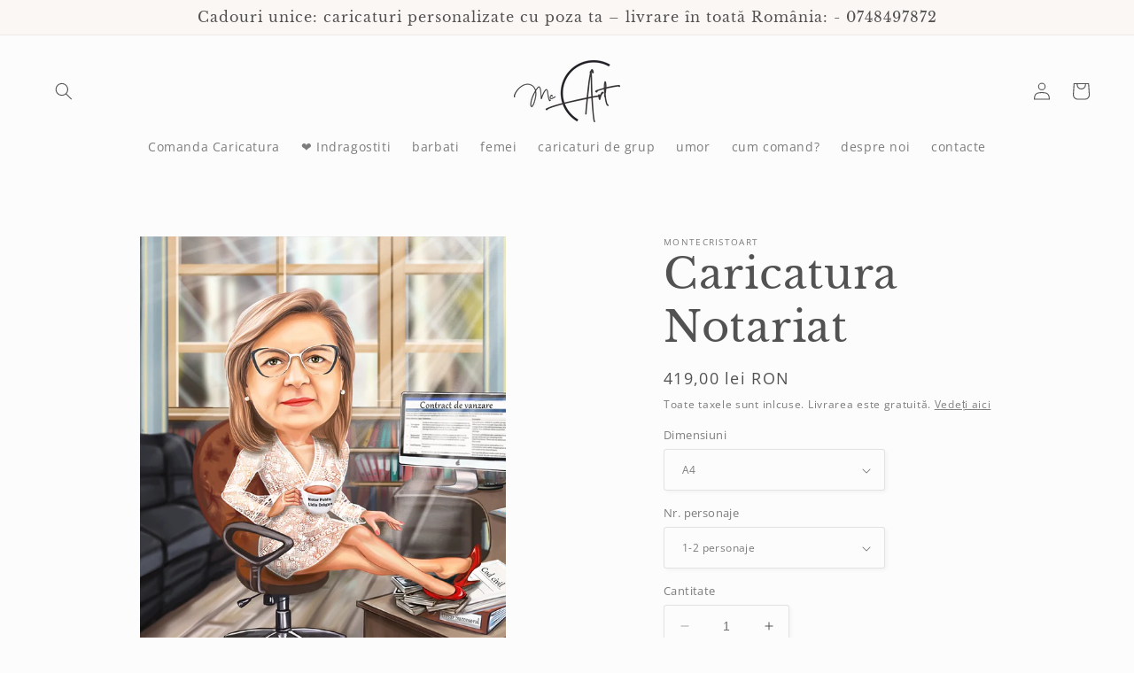

--- FILE ---
content_type: text/html; charset=utf-8
request_url: https://montecristoart.ro/products/copy-of-caricatura-ea-la-munca
body_size: 35463
content:
<!doctype html>
<html class="no-js" lang="ro-RO">
  <head>



    
<!-- Google Tag Manager -->
<script>(function(w,d,s,l,i){w[l]=w[l]||[];w[l].push({'gtm.start':
new Date().getTime(),event:'gtm.js'});var f=d.getElementsByTagName(s)[0],
j=d.createElement(s),dl=l!='dataLayer'?'&l='+l:'';j.async=true;j.src=
'https://www.googletagmanager.com/gtm.js?id='+i+dl;f.parentNode.insertBefore(j,f);
})(window,document,'script','dataLayer','GTM-TDKSPGL');</script>
<!-- End Google Tag Manager -->

<!-- Hotjar Tracking Code for https://montecristoart.ro/ -->
<script>
    (function(h,o,t,j,a,r){
        h.hj=h.hj||function(){(h.hj.q=h.hj.q||[]).push(arguments)};
        h._hjSettings={hjid:5031590,hjsv:6};
        a=o.getElementsByTagName('head')[0];
        r=o.createElement('script');r.async=1;
        r.src=t+h._hjSettings.hjid+j+h._hjSettings.hjsv;
        a.appendChild(r);
    })(window,document,'https://static.hotjar.com/c/hotjar-','.js?sv=');
</script>

    
    <meta charset="utf-8">
    <meta http-equiv="X-UA-Compatible" content="IE=edge">
    <meta name="viewport" content="width=device-width,initial-scale=1">
    <meta name="theme-color" content="">
    <link rel="canonical" href="https://montecristoart.ro/products/copy-of-caricatura-ea-la-munca"><link rel="icon" type="image/png" href="//montecristoart.ro/cdn/shop/files/Logo_mc_7aed918a-ed49-4665-9adc-e0790f4a91eb.png?crop=center&height=32&v=1683638073&width=32"><link rel="preconnect" href="https://fonts.shopifycdn.com" crossorigin><title>
      Caricatura Notariat
 &ndash; montecristoart</title>

    
      <meta name="description" content="Sa ai chiar la tine acasa o caricatura cu tine sau cu cineva drag reprezinta un lucru unic. Comandă o caricatură lucrată manual pe tableta grafica cu efect de pastel. Cele mai avantajoase preturi. Dimensiuni de la A4 la 50x70 cu tipar pe pânză sau foaie.">
    

    

<meta property="og:site_name" content="montecristoart">
<meta property="og:url" content="https://montecristoart.ro/products/copy-of-caricatura-ea-la-munca">
<meta property="og:title" content="Caricatura Notariat">
<meta property="og:type" content="product">
<meta property="og:description" content="Sa ai chiar la tine acasa o caricatura cu tine sau cu cineva drag reprezinta un lucru unic. Comandă o caricatură lucrată manual pe tableta grafica cu efect de pastel. Cele mai avantajoase preturi. Dimensiuni de la A4 la 50x70 cu tipar pe pânză sau foaie."><meta property="og:image" content="http://montecristoart.ro/cdn/shop/files/30x40LauraDinu2_w.webp?v=1691684946">
  <meta property="og:image:secure_url" content="https://montecristoart.ro/cdn/shop/files/30x40LauraDinu2_w.webp?v=1691684946">
  <meta property="og:image:width" content="850">
  <meta property="og:image:height" content="1134"><meta property="og:price:amount" content="419,00">
  <meta property="og:price:currency" content="RON"><meta name="twitter:card" content="summary_large_image">
<meta name="twitter:title" content="Caricatura Notariat">
<meta name="twitter:description" content="Sa ai chiar la tine acasa o caricatura cu tine sau cu cineva drag reprezinta un lucru unic. Comandă o caricatură lucrată manual pe tableta grafica cu efect de pastel. Cele mai avantajoase preturi. Dimensiuni de la A4 la 50x70 cu tipar pe pânză sau foaie.">


    <script src="//montecristoart.ro/cdn/shop/t/18/assets/constants.js?v=58251544750838685771687203562" defer="defer"></script>
    <script src="//montecristoart.ro/cdn/shop/t/18/assets/pubsub.js?v=158357773527763999511687203564" defer="defer"></script>
    <script src="//montecristoart.ro/cdn/shop/t/18/assets/global.js?v=139248116715221171191687203563" defer="defer"></script><script src="//montecristoart.ro/cdn/shop/t/18/assets/animations.js?v=114255849464433187621687203563" defer="defer"></script><script>window.performance && window.performance.mark && window.performance.mark('shopify.content_for_header.start');</script><meta name="google-site-verification" content="-YvfwTFxVXA1LrQBN39fg6smErZnllw1IOggYJ3xzi0">
<meta id="shopify-digital-wallet" name="shopify-digital-wallet" content="/61437870265/digital_wallets/dialog">
<link rel="alternate" type="application/json+oembed" href="https://montecristoart.ro/products/copy-of-caricatura-ea-la-munca.oembed">
<script async="async" src="/checkouts/internal/preloads.js?locale=ro-RO"></script>
<script id="shopify-features" type="application/json">{"accessToken":"a96e046cf5988dc73d711325221d47fe","betas":["rich-media-storefront-analytics"],"domain":"montecristoart.ro","predictiveSearch":true,"shopId":61437870265,"locale":"ro"}</script>
<script>var Shopify = Shopify || {};
Shopify.shop = "montecristoart.myshopify.com";
Shopify.locale = "ro-RO";
Shopify.currency = {"active":"RON","rate":"1.0"};
Shopify.country = "RO";
Shopify.theme = {"name":"Studio 2023","id":150268805462,"schema_name":"Studio","schema_version":"10.0.0","theme_store_id":1431,"role":"main"};
Shopify.theme.handle = "null";
Shopify.theme.style = {"id":null,"handle":null};
Shopify.cdnHost = "montecristoart.ro/cdn";
Shopify.routes = Shopify.routes || {};
Shopify.routes.root = "/";</script>
<script type="module">!function(o){(o.Shopify=o.Shopify||{}).modules=!0}(window);</script>
<script>!function(o){function n(){var o=[];function n(){o.push(Array.prototype.slice.apply(arguments))}return n.q=o,n}var t=o.Shopify=o.Shopify||{};t.loadFeatures=n(),t.autoloadFeatures=n()}(window);</script>
<script id="shop-js-analytics" type="application/json">{"pageType":"product"}</script>
<script defer="defer" async type="module" src="//montecristoart.ro/cdn/shopifycloud/shop-js/modules/v2/client.init-shop-cart-sync_CmBwHOPP.ro-RO.esm.js"></script>
<script defer="defer" async type="module" src="//montecristoart.ro/cdn/shopifycloud/shop-js/modules/v2/chunk.common_Dklro_9k.esm.js"></script>
<script type="module">
  await import("//montecristoart.ro/cdn/shopifycloud/shop-js/modules/v2/client.init-shop-cart-sync_CmBwHOPP.ro-RO.esm.js");
await import("//montecristoart.ro/cdn/shopifycloud/shop-js/modules/v2/chunk.common_Dklro_9k.esm.js");

  window.Shopify.SignInWithShop?.initShopCartSync?.({"fedCMEnabled":true,"windoidEnabled":true});

</script>
<script>(function() {
  var isLoaded = false;
  function asyncLoad() {
    if (isLoaded) return;
    isLoaded = true;
    var urls = ["https:\/\/cdn.tmnls.reputon.com\/assets\/widget.js?shop=montecristoart.myshopify.com","https:\/\/whatschat.shopiapps.in\/script\/sp-whatsapp-app-tabs.js?version=1.0\u0026shop=montecristoart.myshopify.com","https:\/\/cdn.fera.ai\/js\/fera.placeholder.js?shop=montecristoart.myshopify.com"];
    for (var i = 0; i < urls.length; i++) {
      var s = document.createElement('script');
      s.type = 'text/javascript';
      s.async = true;
      s.src = urls[i];
      var x = document.getElementsByTagName('script')[0];
      x.parentNode.insertBefore(s, x);
    }
  };
  if(window.attachEvent) {
    window.attachEvent('onload', asyncLoad);
  } else {
    window.addEventListener('load', asyncLoad, false);
  }
})();</script>
<script id="__st">var __st={"a":61437870265,"offset":7200,"reqid":"4b7011f6-905d-4ba7-8e14-519ee4966102-1768883211","pageurl":"montecristoart.ro\/products\/copy-of-caricatura-ea-la-munca","u":"d7ce832eb8f5","p":"product","rtyp":"product","rid":8488466252118};</script>
<script>window.ShopifyPaypalV4VisibilityTracking = true;</script>
<script id="captcha-bootstrap">!function(){'use strict';const t='contact',e='account',n='new_comment',o=[[t,t],['blogs',n],['comments',n],[t,'customer']],c=[[e,'customer_login'],[e,'guest_login'],[e,'recover_customer_password'],[e,'create_customer']],r=t=>t.map((([t,e])=>`form[action*='/${t}']:not([data-nocaptcha='true']) input[name='form_type'][value='${e}']`)).join(','),a=t=>()=>t?[...document.querySelectorAll(t)].map((t=>t.form)):[];function s(){const t=[...o],e=r(t);return a(e)}const i='password',u='form_key',d=['recaptcha-v3-token','g-recaptcha-response','h-captcha-response',i],f=()=>{try{return window.sessionStorage}catch{return}},m='__shopify_v',_=t=>t.elements[u];function p(t,e,n=!1){try{const o=window.sessionStorage,c=JSON.parse(o.getItem(e)),{data:r}=function(t){const{data:e,action:n}=t;return t[m]||n?{data:e,action:n}:{data:t,action:n}}(c);for(const[e,n]of Object.entries(r))t.elements[e]&&(t.elements[e].value=n);n&&o.removeItem(e)}catch(o){console.error('form repopulation failed',{error:o})}}const l='form_type',E='cptcha';function T(t){t.dataset[E]=!0}const w=window,h=w.document,L='Shopify',v='ce_forms',y='captcha';let A=!1;((t,e)=>{const n=(g='f06e6c50-85a8-45c8-87d0-21a2b65856fe',I='https://cdn.shopify.com/shopifycloud/storefront-forms-hcaptcha/ce_storefront_forms_captcha_hcaptcha.v1.5.2.iife.js',D={infoText:'Protejat prin hCaptcha',privacyText:'Confidențialitate',termsText:'Condiții'},(t,e,n)=>{const o=w[L][v],c=o.bindForm;if(c)return c(t,g,e,D).then(n);var r;o.q.push([[t,g,e,D],n]),r=I,A||(h.body.append(Object.assign(h.createElement('script'),{id:'captcha-provider',async:!0,src:r})),A=!0)});var g,I,D;w[L]=w[L]||{},w[L][v]=w[L][v]||{},w[L][v].q=[],w[L][y]=w[L][y]||{},w[L][y].protect=function(t,e){n(t,void 0,e),T(t)},Object.freeze(w[L][y]),function(t,e,n,w,h,L){const[v,y,A,g]=function(t,e,n){const i=e?o:[],u=t?c:[],d=[...i,...u],f=r(d),m=r(i),_=r(d.filter((([t,e])=>n.includes(e))));return[a(f),a(m),a(_),s()]}(w,h,L),I=t=>{const e=t.target;return e instanceof HTMLFormElement?e:e&&e.form},D=t=>v().includes(t);t.addEventListener('submit',(t=>{const e=I(t);if(!e)return;const n=D(e)&&!e.dataset.hcaptchaBound&&!e.dataset.recaptchaBound,o=_(e),c=g().includes(e)&&(!o||!o.value);(n||c)&&t.preventDefault(),c&&!n&&(function(t){try{if(!f())return;!function(t){const e=f();if(!e)return;const n=_(t);if(!n)return;const o=n.value;o&&e.removeItem(o)}(t);const e=Array.from(Array(32),(()=>Math.random().toString(36)[2])).join('');!function(t,e){_(t)||t.append(Object.assign(document.createElement('input'),{type:'hidden',name:u})),t.elements[u].value=e}(t,e),function(t,e){const n=f();if(!n)return;const o=[...t.querySelectorAll(`input[type='${i}']`)].map((({name:t})=>t)),c=[...d,...o],r={};for(const[a,s]of new FormData(t).entries())c.includes(a)||(r[a]=s);n.setItem(e,JSON.stringify({[m]:1,action:t.action,data:r}))}(t,e)}catch(e){console.error('failed to persist form',e)}}(e),e.submit())}));const S=(t,e)=>{t&&!t.dataset[E]&&(n(t,e.some((e=>e===t))),T(t))};for(const o of['focusin','change'])t.addEventListener(o,(t=>{const e=I(t);D(e)&&S(e,y())}));const B=e.get('form_key'),M=e.get(l),P=B&&M;t.addEventListener('DOMContentLoaded',(()=>{const t=y();if(P)for(const e of t)e.elements[l].value===M&&p(e,B);[...new Set([...A(),...v().filter((t=>'true'===t.dataset.shopifyCaptcha))])].forEach((e=>S(e,t)))}))}(h,new URLSearchParams(w.location.search),n,t,e,['guest_login'])})(!0,!0)}();</script>
<script integrity="sha256-4kQ18oKyAcykRKYeNunJcIwy7WH5gtpwJnB7kiuLZ1E=" data-source-attribution="shopify.loadfeatures" defer="defer" src="//montecristoart.ro/cdn/shopifycloud/storefront/assets/storefront/load_feature-a0a9edcb.js" crossorigin="anonymous"></script>
<script data-source-attribution="shopify.dynamic_checkout.dynamic.init">var Shopify=Shopify||{};Shopify.PaymentButton=Shopify.PaymentButton||{isStorefrontPortableWallets:!0,init:function(){window.Shopify.PaymentButton.init=function(){};var t=document.createElement("script");t.src="https://montecristoart.ro/cdn/shopifycloud/portable-wallets/latest/portable-wallets.ro.js",t.type="module",document.head.appendChild(t)}};
</script>
<script data-source-attribution="shopify.dynamic_checkout.buyer_consent">
  function portableWalletsHideBuyerConsent(e){var t=document.getElementById("shopify-buyer-consent"),n=document.getElementById("shopify-subscription-policy-button");t&&n&&(t.classList.add("hidden"),t.setAttribute("aria-hidden","true"),n.removeEventListener("click",e))}function portableWalletsShowBuyerConsent(e){var t=document.getElementById("shopify-buyer-consent"),n=document.getElementById("shopify-subscription-policy-button");t&&n&&(t.classList.remove("hidden"),t.removeAttribute("aria-hidden"),n.addEventListener("click",e))}window.Shopify?.PaymentButton&&(window.Shopify.PaymentButton.hideBuyerConsent=portableWalletsHideBuyerConsent,window.Shopify.PaymentButton.showBuyerConsent=portableWalletsShowBuyerConsent);
</script>
<script>
  function portableWalletsCleanup(e){e&&e.src&&console.error("Failed to load portable wallets script "+e.src);var t=document.querySelectorAll("shopify-accelerated-checkout .shopify-payment-button__skeleton, shopify-accelerated-checkout-cart .wallet-cart-button__skeleton"),e=document.getElementById("shopify-buyer-consent");for(let e=0;e<t.length;e++)t[e].remove();e&&e.remove()}function portableWalletsNotLoadedAsModule(e){e instanceof ErrorEvent&&"string"==typeof e.message&&e.message.includes("import.meta")&&"string"==typeof e.filename&&e.filename.includes("portable-wallets")&&(window.removeEventListener("error",portableWalletsNotLoadedAsModule),window.Shopify.PaymentButton.failedToLoad=e,"loading"===document.readyState?document.addEventListener("DOMContentLoaded",window.Shopify.PaymentButton.init):window.Shopify.PaymentButton.init())}window.addEventListener("error",portableWalletsNotLoadedAsModule);
</script>

<script type="module" src="https://montecristoart.ro/cdn/shopifycloud/portable-wallets/latest/portable-wallets.ro.js" onError="portableWalletsCleanup(this)" crossorigin="anonymous"></script>
<script nomodule>
  document.addEventListener("DOMContentLoaded", portableWalletsCleanup);
</script>

<link id="shopify-accelerated-checkout-styles" rel="stylesheet" media="screen" href="https://montecristoart.ro/cdn/shopifycloud/portable-wallets/latest/accelerated-checkout-backwards-compat.css" crossorigin="anonymous">
<style id="shopify-accelerated-checkout-cart">
        #shopify-buyer-consent {
  margin-top: 1em;
  display: inline-block;
  width: 100%;
}

#shopify-buyer-consent.hidden {
  display: none;
}

#shopify-subscription-policy-button {
  background: none;
  border: none;
  padding: 0;
  text-decoration: underline;
  font-size: inherit;
  cursor: pointer;
}

#shopify-subscription-policy-button::before {
  box-shadow: none;
}

      </style>
<script id="sections-script" data-sections="header" defer="defer" src="//montecristoart.ro/cdn/shop/t/18/compiled_assets/scripts.js?1794"></script>
<script>window.performance && window.performance.mark && window.performance.mark('shopify.content_for_header.end');</script>


    <style data-shopify>
      @font-face {
  font-family: "Open Sans";
  font-weight: 400;
  font-style: normal;
  font-display: swap;
  src: url("//montecristoart.ro/cdn/fonts/open_sans/opensans_n4.c32e4d4eca5273f6d4ee95ddf54b5bbb75fc9b61.woff2") format("woff2"),
       url("//montecristoart.ro/cdn/fonts/open_sans/opensans_n4.5f3406f8d94162b37bfa232b486ac93ee892406d.woff") format("woff");
}

      @font-face {
  font-family: "Open Sans";
  font-weight: 700;
  font-style: normal;
  font-display: swap;
  src: url("//montecristoart.ro/cdn/fonts/open_sans/opensans_n7.a9393be1574ea8606c68f4441806b2711d0d13e4.woff2") format("woff2"),
       url("//montecristoart.ro/cdn/fonts/open_sans/opensans_n7.7b8af34a6ebf52beb1a4c1d8c73ad6910ec2e553.woff") format("woff");
}

      @font-face {
  font-family: "Open Sans";
  font-weight: 400;
  font-style: italic;
  font-display: swap;
  src: url("//montecristoart.ro/cdn/fonts/open_sans/opensans_i4.6f1d45f7a46916cc95c694aab32ecbf7509cbf33.woff2") format("woff2"),
       url("//montecristoart.ro/cdn/fonts/open_sans/opensans_i4.4efaa52d5a57aa9a57c1556cc2b7465d18839daa.woff") format("woff");
}

      @font-face {
  font-family: "Open Sans";
  font-weight: 700;
  font-style: italic;
  font-display: swap;
  src: url("//montecristoart.ro/cdn/fonts/open_sans/opensans_i7.916ced2e2ce15f7fcd95d196601a15e7b89ee9a4.woff2") format("woff2"),
       url("//montecristoart.ro/cdn/fonts/open_sans/opensans_i7.99a9cff8c86ea65461de497ade3d515a98f8b32a.woff") format("woff");
}

      @font-face {
  font-family: "Libre Baskerville";
  font-weight: 400;
  font-style: normal;
  font-display: swap;
  src: url("//montecristoart.ro/cdn/fonts/libre_baskerville/librebaskerville_n4.2ec9ee517e3ce28d5f1e6c6e75efd8a97e59c189.woff2") format("woff2"),
       url("//montecristoart.ro/cdn/fonts/libre_baskerville/librebaskerville_n4.323789551b85098885c8eccedfb1bd8f25f56007.woff") format("woff");
}


      
        :root,
        .color-background-1 {
          --color-background: 252,252,252;
        
          --gradient-background: #fcfcfc;
        
        --color-foreground: 82,82,82;
        --color-shadow: 82,82,82;
        --color-button: 12,210,103;
        --color-button-text: 0,16,20;
        --color-secondary-button: 252,252,252;
        --color-secondary-button-text: 108,108,108;
        --color-link: 108,108,108;
        --color-badge-foreground: 82,82,82;
        --color-badge-background: 252,252,252;
        --color-badge-border: 82,82,82;
        --payment-terms-background-color: rgb(252 252 252);
      }
      
        
        .color-background-2 {
          --color-background: 251,247,244;
        
          --gradient-background: #fbf7f4;
        
        --color-foreground: 82,82,82;
        --color-shadow: 82,82,82;
        --color-button: 52,208,89;
        --color-button-text: 251,247,244;
        --color-secondary-button: 251,247,244;
        --color-secondary-button-text: 82,82,82;
        --color-link: 82,82,82;
        --color-badge-foreground: 82,82,82;
        --color-badge-background: 251,247,244;
        --color-badge-border: 82,82,82;
        --payment-terms-background-color: rgb(251 247 244);
      }
      
        
        .color-inverse {
          --color-background: 82,82,82;
        
          --gradient-background: #525252;
        
        --color-foreground: 252,252,252;
        --color-shadow: 82,82,82;
        --color-button: 252,252,252;
        --color-button-text: 82,82,82;
        --color-secondary-button: 82,82,82;
        --color-secondary-button-text: 252,252,252;
        --color-link: 252,252,252;
        --color-badge-foreground: 252,252,252;
        --color-badge-background: 82,82,82;
        --color-badge-border: 252,252,252;
        --payment-terms-background-color: rgb(82 82 82);
      }
      
        
        .color-accent-1 {
          --color-background: 253,241,241;
        
          --gradient-background: #fdf1f1;
        
        --color-foreground: 0,16,20;
        --color-shadow: 82,82,82;
        --color-button: 0,59,74;
        --color-button-text: 255,255,255;
        --color-secondary-button: 253,241,241;
        --color-secondary-button-text: 0,16,20;
        --color-link: 0,16,20;
        --color-badge-foreground: 0,16,20;
        --color-badge-background: 253,241,241;
        --color-badge-border: 0,16,20;
        --payment-terms-background-color: rgb(253 241 241);
      }
      
        
        .color-accent-2 {
          --color-background: 17,18,17;
        
          --gradient-background: #111211;
        
        --color-foreground: 0,16,20;
        --color-shadow: 82,82,82;
        --color-button: 0,16,20;
        --color-button-text: 17,18,17;
        --color-secondary-button: 17,18,17;
        --color-secondary-button-text: 0,16,20;
        --color-link: 0,16,20;
        --color-badge-foreground: 0,16,20;
        --color-badge-background: 17,18,17;
        --color-badge-border: 0,16,20;
        --payment-terms-background-color: rgb(17 18 17);
      }
      
        
        .color-scheme-50861e39-f92b-44af-83f7-c7eb6db3002e {
          --color-background: 242,241,241;
        
          --gradient-background: #f2f1f1;
        
        --color-foreground: 17,18,17;
        --color-shadow: 221,29,29;
        --color-button: 242,247,245;
        --color-button-text: 0,16,20;
        --color-secondary-button: 242,241,241;
        --color-secondary-button-text: 221,29,29;
        --color-link: 221,29,29;
        --color-badge-foreground: 17,18,17;
        --color-badge-background: 242,241,241;
        --color-badge-border: 17,18,17;
        --payment-terms-background-color: rgb(242 241 241);
      }
      

      body, .color-background-1, .color-background-2, .color-inverse, .color-accent-1, .color-accent-2, .color-scheme-50861e39-f92b-44af-83f7-c7eb6db3002e {
        color: rgba(var(--color-foreground), 0.75);
        background-color: rgb(var(--color-background));
      }

      :root {
        --font-body-family: "Open Sans", sans-serif;
        --font-body-style: normal;
        --font-body-weight: 400;
        --font-body-weight-bold: 700;

        --font-heading-family: "Libre Baskerville", serif;
        --font-heading-style: normal;
        --font-heading-weight: 400;

        --font-body-scale: 1.0;
        --font-heading-scale: 1.2;

        --media-padding: px;
        --media-border-opacity: 0.05;
        --media-border-width: 0px;
        --media-radius: 0px;
        --media-shadow-opacity: 0.0;
        --media-shadow-horizontal-offset: 0px;
        --media-shadow-vertical-offset: 0px;
        --media-shadow-blur-radius: 0px;
        --media-shadow-visible: 0;

        --page-width: 140rem;
        --page-width-margin: 0rem;

        --product-card-image-padding: 0.0rem;
        --product-card-corner-radius: 0.0rem;
        --product-card-text-alignment: center;
        --product-card-border-width: 0.0rem;
        --product-card-border-opacity: 0.1;
        --product-card-shadow-opacity: 0.1;
        --product-card-shadow-visible: 1;
        --product-card-shadow-horizontal-offset: 0.0rem;
        --product-card-shadow-vertical-offset: 0.0rem;
        --product-card-shadow-blur-radius: 0.0rem;

        --collection-card-image-padding: 0.8rem;
        --collection-card-corner-radius: 0.0rem;
        --collection-card-text-alignment: center;
        --collection-card-border-width: 0.0rem;
        --collection-card-border-opacity: 0.1;
        --collection-card-shadow-opacity: 0.1;
        --collection-card-shadow-visible: 1;
        --collection-card-shadow-horizontal-offset: 0.0rem;
        --collection-card-shadow-vertical-offset: 0.0rem;
        --collection-card-shadow-blur-radius: 0.0rem;

        --blog-card-image-padding: 0.0rem;
        --blog-card-corner-radius: 0.0rem;
        --blog-card-text-alignment: center;
        --blog-card-border-width: 0.0rem;
        --blog-card-border-opacity: 0.1;
        --blog-card-shadow-opacity: 0.1;
        --blog-card-shadow-visible: 1;
        --blog-card-shadow-horizontal-offset: 0.0rem;
        --blog-card-shadow-vertical-offset: 0.0rem;
        --blog-card-shadow-blur-radius: 0.0rem;

        --badge-corner-radius: 4.0rem;

        --popup-border-width: 0px;
        --popup-border-opacity: 0.1;
        --popup-corner-radius: 0px;
        --popup-shadow-opacity: 0.1;
        --popup-shadow-horizontal-offset: 6px;
        --popup-shadow-vertical-offset: 6px;
        --popup-shadow-blur-radius: 25px;

        --drawer-border-width: 1px;
        --drawer-border-opacity: 0.1;
        --drawer-shadow-opacity: 0.0;
        --drawer-shadow-horizontal-offset: 0px;
        --drawer-shadow-vertical-offset: 0px;
        --drawer-shadow-blur-radius: 0px;

        --spacing-sections-desktop: 0px;
        --spacing-sections-mobile: 0px;

        --grid-desktop-vertical-spacing: 40px;
        --grid-desktop-horizontal-spacing: 40px;
        --grid-mobile-vertical-spacing: 20px;
        --grid-mobile-horizontal-spacing: 20px;

        --text-boxes-border-opacity: 0.0;
        --text-boxes-border-width: 0px;
        --text-boxes-radius: 0px;
        --text-boxes-shadow-opacity: 0.0;
        --text-boxes-shadow-visible: 0;
        --text-boxes-shadow-horizontal-offset: 0px;
        --text-boxes-shadow-vertical-offset: 0px;
        --text-boxes-shadow-blur-radius: 0px;

        --buttons-radius: 40px;
        --buttons-radius-outset: 40px;
        --buttons-border-width: 0px;
        --buttons-border-opacity: 1.0;
        --buttons-shadow-opacity: 1.0;
        --buttons-shadow-visible: 1;
        --buttons-shadow-horizontal-offset: 0px;
        --buttons-shadow-vertical-offset: 0px;
        --buttons-shadow-blur-radius: 0px;
        --buttons-border-offset: 0.3px;

        --inputs-radius: 2px;
        --inputs-border-width: 1px;
        --inputs-border-opacity: 0.15;
        --inputs-shadow-opacity: 0.05;
        --inputs-shadow-horizontal-offset: 2px;
        --inputs-margin-offset: 2px;
        --inputs-shadow-vertical-offset: 2px;
        --inputs-shadow-blur-radius: 5px;
        --inputs-radius-outset: 3px;

        --variant-pills-radius: 40px;
        --variant-pills-border-width: 1px;
        --variant-pills-border-opacity: 0.55;
        --variant-pills-shadow-opacity: 0.0;
        --variant-pills-shadow-horizontal-offset: 0px;
        --variant-pills-shadow-vertical-offset: 0px;
        --variant-pills-shadow-blur-radius: 0px;
      }

      *,
      *::before,
      *::after {
        box-sizing: inherit;
      }

      html {
        box-sizing: border-box;
        font-size: calc(var(--font-body-scale) * 62.5%);
        height: 100%;
      }

      body {
        display: grid;
        grid-template-rows: auto auto 1fr auto;
        grid-template-columns: 100%;
        min-height: 100%;
        margin: 0;
        font-size: 1.5rem;
        letter-spacing: 0.06rem;
        line-height: calc(1 + 0.8 / var(--font-body-scale));
        font-family: var(--font-body-family);
        font-style: var(--font-body-style);
        font-weight: var(--font-body-weight);
      }

      @media screen and (min-width: 750px) {
        body {
          font-size: 1.6rem;
        }
      }
    </style>

    <link href="//montecristoart.ro/cdn/shop/t/18/assets/base.css?v=117828829876360325261687208360" rel="stylesheet" type="text/css" media="all" />
<link rel="preload" as="font" href="//montecristoart.ro/cdn/fonts/open_sans/opensans_n4.c32e4d4eca5273f6d4ee95ddf54b5bbb75fc9b61.woff2" type="font/woff2" crossorigin><link rel="preload" as="font" href="//montecristoart.ro/cdn/fonts/libre_baskerville/librebaskerville_n4.2ec9ee517e3ce28d5f1e6c6e75efd8a97e59c189.woff2" type="font/woff2" crossorigin><link
        rel="stylesheet"
        href="//montecristoart.ro/cdn/shop/t/18/assets/component-predictive-search.css?v=118923337488134913561687203563"
        media="print"
        onload="this.media='all'"
      ><script>
      document.documentElement.className = document.documentElement.className.replace('no-js', 'js');
      if (Shopify.designMode) {
        document.documentElement.classList.add('shopify-design-mode');
      }
    </script>
  <!-- BEGIN app block: shopify://apps/upload-lift/blocks/app-embed/3c98bdcb-7587-4ade-bfe4-7d8af00d05ca -->
<script src="https://assets.cloudlift.app/api/assets/upload.js?shop=montecristoart.myshopify.com" defer="defer"></script>

<!-- END app block --><script src="https://cdn.shopify.com/extensions/019bb13b-e701-7f34-b935-c9e8620fd922/tms-prod-148/assets/tms-translator.min.js" type="text/javascript" defer="defer"></script>
<link href="https://monorail-edge.shopifysvc.com" rel="dns-prefetch">
<script>(function(){if ("sendBeacon" in navigator && "performance" in window) {try {var session_token_from_headers = performance.getEntriesByType('navigation')[0].serverTiming.find(x => x.name == '_s').description;} catch {var session_token_from_headers = undefined;}var session_cookie_matches = document.cookie.match(/_shopify_s=([^;]*)/);var session_token_from_cookie = session_cookie_matches && session_cookie_matches.length === 2 ? session_cookie_matches[1] : "";var session_token = session_token_from_headers || session_token_from_cookie || "";function handle_abandonment_event(e) {var entries = performance.getEntries().filter(function(entry) {return /monorail-edge.shopifysvc.com/.test(entry.name);});if (!window.abandonment_tracked && entries.length === 0) {window.abandonment_tracked = true;var currentMs = Date.now();var navigation_start = performance.timing.navigationStart;var payload = {shop_id: 61437870265,url: window.location.href,navigation_start,duration: currentMs - navigation_start,session_token,page_type: "product"};window.navigator.sendBeacon("https://monorail-edge.shopifysvc.com/v1/produce", JSON.stringify({schema_id: "online_store_buyer_site_abandonment/1.1",payload: payload,metadata: {event_created_at_ms: currentMs,event_sent_at_ms: currentMs}}));}}window.addEventListener('pagehide', handle_abandonment_event);}}());</script>
<script id="web-pixels-manager-setup">(function e(e,d,r,n,o){if(void 0===o&&(o={}),!Boolean(null===(a=null===(i=window.Shopify)||void 0===i?void 0:i.analytics)||void 0===a?void 0:a.replayQueue)){var i,a;window.Shopify=window.Shopify||{};var t=window.Shopify;t.analytics=t.analytics||{};var s=t.analytics;s.replayQueue=[],s.publish=function(e,d,r){return s.replayQueue.push([e,d,r]),!0};try{self.performance.mark("wpm:start")}catch(e){}var l=function(){var e={modern:/Edge?\/(1{2}[4-9]|1[2-9]\d|[2-9]\d{2}|\d{4,})\.\d+(\.\d+|)|Firefox\/(1{2}[4-9]|1[2-9]\d|[2-9]\d{2}|\d{4,})\.\d+(\.\d+|)|Chrom(ium|e)\/(9{2}|\d{3,})\.\d+(\.\d+|)|(Maci|X1{2}).+ Version\/(15\.\d+|(1[6-9]|[2-9]\d|\d{3,})\.\d+)([,.]\d+|)( \(\w+\)|)( Mobile\/\w+|) Safari\/|Chrome.+OPR\/(9{2}|\d{3,})\.\d+\.\d+|(CPU[ +]OS|iPhone[ +]OS|CPU[ +]iPhone|CPU IPhone OS|CPU iPad OS)[ +]+(15[._]\d+|(1[6-9]|[2-9]\d|\d{3,})[._]\d+)([._]\d+|)|Android:?[ /-](13[3-9]|1[4-9]\d|[2-9]\d{2}|\d{4,})(\.\d+|)(\.\d+|)|Android.+Firefox\/(13[5-9]|1[4-9]\d|[2-9]\d{2}|\d{4,})\.\d+(\.\d+|)|Android.+Chrom(ium|e)\/(13[3-9]|1[4-9]\d|[2-9]\d{2}|\d{4,})\.\d+(\.\d+|)|SamsungBrowser\/([2-9]\d|\d{3,})\.\d+/,legacy:/Edge?\/(1[6-9]|[2-9]\d|\d{3,})\.\d+(\.\d+|)|Firefox\/(5[4-9]|[6-9]\d|\d{3,})\.\d+(\.\d+|)|Chrom(ium|e)\/(5[1-9]|[6-9]\d|\d{3,})\.\d+(\.\d+|)([\d.]+$|.*Safari\/(?![\d.]+ Edge\/[\d.]+$))|(Maci|X1{2}).+ Version\/(10\.\d+|(1[1-9]|[2-9]\d|\d{3,})\.\d+)([,.]\d+|)( \(\w+\)|)( Mobile\/\w+|) Safari\/|Chrome.+OPR\/(3[89]|[4-9]\d|\d{3,})\.\d+\.\d+|(CPU[ +]OS|iPhone[ +]OS|CPU[ +]iPhone|CPU IPhone OS|CPU iPad OS)[ +]+(10[._]\d+|(1[1-9]|[2-9]\d|\d{3,})[._]\d+)([._]\d+|)|Android:?[ /-](13[3-9]|1[4-9]\d|[2-9]\d{2}|\d{4,})(\.\d+|)(\.\d+|)|Mobile Safari.+OPR\/([89]\d|\d{3,})\.\d+\.\d+|Android.+Firefox\/(13[5-9]|1[4-9]\d|[2-9]\d{2}|\d{4,})\.\d+(\.\d+|)|Android.+Chrom(ium|e)\/(13[3-9]|1[4-9]\d|[2-9]\d{2}|\d{4,})\.\d+(\.\d+|)|Android.+(UC? ?Browser|UCWEB|U3)[ /]?(15\.([5-9]|\d{2,})|(1[6-9]|[2-9]\d|\d{3,})\.\d+)\.\d+|SamsungBrowser\/(5\.\d+|([6-9]|\d{2,})\.\d+)|Android.+MQ{2}Browser\/(14(\.(9|\d{2,})|)|(1[5-9]|[2-9]\d|\d{3,})(\.\d+|))(\.\d+|)|K[Aa][Ii]OS\/(3\.\d+|([4-9]|\d{2,})\.\d+)(\.\d+|)/},d=e.modern,r=e.legacy,n=navigator.userAgent;return n.match(d)?"modern":n.match(r)?"legacy":"unknown"}(),u="modern"===l?"modern":"legacy",c=(null!=n?n:{modern:"",legacy:""})[u],f=function(e){return[e.baseUrl,"/wpm","/b",e.hashVersion,"modern"===e.buildTarget?"m":"l",".js"].join("")}({baseUrl:d,hashVersion:r,buildTarget:u}),m=function(e){var d=e.version,r=e.bundleTarget,n=e.surface,o=e.pageUrl,i=e.monorailEndpoint;return{emit:function(e){var a=e.status,t=e.errorMsg,s=(new Date).getTime(),l=JSON.stringify({metadata:{event_sent_at_ms:s},events:[{schema_id:"web_pixels_manager_load/3.1",payload:{version:d,bundle_target:r,page_url:o,status:a,surface:n,error_msg:t},metadata:{event_created_at_ms:s}}]});if(!i)return console&&console.warn&&console.warn("[Web Pixels Manager] No Monorail endpoint provided, skipping logging."),!1;try{return self.navigator.sendBeacon.bind(self.navigator)(i,l)}catch(e){}var u=new XMLHttpRequest;try{return u.open("POST",i,!0),u.setRequestHeader("Content-Type","text/plain"),u.send(l),!0}catch(e){return console&&console.warn&&console.warn("[Web Pixels Manager] Got an unhandled error while logging to Monorail."),!1}}}}({version:r,bundleTarget:l,surface:e.surface,pageUrl:self.location.href,monorailEndpoint:e.monorailEndpoint});try{o.browserTarget=l,function(e){var d=e.src,r=e.async,n=void 0===r||r,o=e.onload,i=e.onerror,a=e.sri,t=e.scriptDataAttributes,s=void 0===t?{}:t,l=document.createElement("script"),u=document.querySelector("head"),c=document.querySelector("body");if(l.async=n,l.src=d,a&&(l.integrity=a,l.crossOrigin="anonymous"),s)for(var f in s)if(Object.prototype.hasOwnProperty.call(s,f))try{l.dataset[f]=s[f]}catch(e){}if(o&&l.addEventListener("load",o),i&&l.addEventListener("error",i),u)u.appendChild(l);else{if(!c)throw new Error("Did not find a head or body element to append the script");c.appendChild(l)}}({src:f,async:!0,onload:function(){if(!function(){var e,d;return Boolean(null===(d=null===(e=window.Shopify)||void 0===e?void 0:e.analytics)||void 0===d?void 0:d.initialized)}()){var d=window.webPixelsManager.init(e)||void 0;if(d){var r=window.Shopify.analytics;r.replayQueue.forEach((function(e){var r=e[0],n=e[1],o=e[2];d.publishCustomEvent(r,n,o)})),r.replayQueue=[],r.publish=d.publishCustomEvent,r.visitor=d.visitor,r.initialized=!0}}},onerror:function(){return m.emit({status:"failed",errorMsg:"".concat(f," has failed to load")})},sri:function(e){var d=/^sha384-[A-Za-z0-9+/=]+$/;return"string"==typeof e&&d.test(e)}(c)?c:"",scriptDataAttributes:o}),m.emit({status:"loading"})}catch(e){m.emit({status:"failed",errorMsg:(null==e?void 0:e.message)||"Unknown error"})}}})({shopId: 61437870265,storefrontBaseUrl: "https://montecristoart.ro",extensionsBaseUrl: "https://extensions.shopifycdn.com/cdn/shopifycloud/web-pixels-manager",monorailEndpoint: "https://monorail-edge.shopifysvc.com/unstable/produce_batch",surface: "storefront-renderer",enabledBetaFlags: ["2dca8a86"],webPixelsConfigList: [{"id":"1200750934","configuration":"{\"config\":\"{\\\"pixel_id\\\":\\\"G-1CR531N283\\\",\\\"target_country\\\":\\\"RO\\\",\\\"gtag_events\\\":[{\\\"type\\\":\\\"purchase\\\",\\\"action_label\\\":\\\"G-1CR531N283\\\"},{\\\"type\\\":\\\"page_view\\\",\\\"action_label\\\":\\\"G-1CR531N283\\\"},{\\\"type\\\":\\\"view_item\\\",\\\"action_label\\\":\\\"G-1CR531N283\\\"},{\\\"type\\\":\\\"search\\\",\\\"action_label\\\":\\\"G-1CR531N283\\\"},{\\\"type\\\":\\\"add_to_cart\\\",\\\"action_label\\\":\\\"G-1CR531N283\\\"},{\\\"type\\\":\\\"begin_checkout\\\",\\\"action_label\\\":\\\"G-1CR531N283\\\"},{\\\"type\\\":\\\"add_payment_info\\\",\\\"action_label\\\":\\\"G-1CR531N283\\\"}],\\\"enable_monitoring_mode\\\":false}\"}","eventPayloadVersion":"v1","runtimeContext":"OPEN","scriptVersion":"b2a88bafab3e21179ed38636efcd8a93","type":"APP","apiClientId":1780363,"privacyPurposes":[],"dataSharingAdjustments":{"protectedCustomerApprovalScopes":["read_customer_address","read_customer_email","read_customer_name","read_customer_personal_data","read_customer_phone"]}},{"id":"459538774","configuration":"{\"pixel_id\":\"401102598209577\",\"pixel_type\":\"facebook_pixel\",\"metaapp_system_user_token\":\"-\"}","eventPayloadVersion":"v1","runtimeContext":"OPEN","scriptVersion":"ca16bc87fe92b6042fbaa3acc2fbdaa6","type":"APP","apiClientId":2329312,"privacyPurposes":["ANALYTICS","MARKETING","SALE_OF_DATA"],"dataSharingAdjustments":{"protectedCustomerApprovalScopes":["read_customer_address","read_customer_email","read_customer_name","read_customer_personal_data","read_customer_phone"]}},{"id":"shopify-app-pixel","configuration":"{}","eventPayloadVersion":"v1","runtimeContext":"STRICT","scriptVersion":"0450","apiClientId":"shopify-pixel","type":"APP","privacyPurposes":["ANALYTICS","MARKETING"]},{"id":"shopify-custom-pixel","eventPayloadVersion":"v1","runtimeContext":"LAX","scriptVersion":"0450","apiClientId":"shopify-pixel","type":"CUSTOM","privacyPurposes":["ANALYTICS","MARKETING"]}],isMerchantRequest: false,initData: {"shop":{"name":"montecristoart","paymentSettings":{"currencyCode":"RON"},"myshopifyDomain":"montecristoart.myshopify.com","countryCode":"RO","storefrontUrl":"https:\/\/montecristoart.ro"},"customer":null,"cart":null,"checkout":null,"productVariants":[{"price":{"amount":419.0,"currencyCode":"RON"},"product":{"title":"Caricatura Notariat","vendor":"montecristoart","id":"8488466252118","untranslatedTitle":"Caricatura Notariat","url":"\/products\/copy-of-caricatura-ea-la-munca","type":"Caricaturi profesii"},"id":"46869537227094","image":{"src":"\/\/montecristoart.ro\/cdn\/shop\/files\/30x40LauraDinu2_w.webp?v=1691684946"},"sku":null,"title":"A4 \/ 1-2 personaje","untranslatedTitle":"A4 \/ 1-2 personaje"},{"price":{"amount":519.0,"currencyCode":"RON"},"product":{"title":"Caricatura Notariat","vendor":"montecristoart","id":"8488466252118","untranslatedTitle":"Caricatura Notariat","url":"\/products\/copy-of-caricatura-ea-la-munca","type":"Caricaturi profesii"},"id":"46869537259862","image":{"src":"\/\/montecristoart.ro\/cdn\/shop\/files\/30x40LauraDinu2_w.webp?v=1691684946"},"sku":null,"title":"A4 \/ 3 personaje","untranslatedTitle":"A4 \/ 3 personaje"},{"price":{"amount":559.0,"currencyCode":"RON"},"product":{"title":"Caricatura Notariat","vendor":"montecristoart","id":"8488466252118","untranslatedTitle":"Caricatura Notariat","url":"\/products\/copy-of-caricatura-ea-la-munca","type":"Caricaturi profesii"},"id":"46869537292630","image":{"src":"\/\/montecristoart.ro\/cdn\/shop\/files\/30x40LauraDinu2_w.webp?v=1691684946"},"sku":null,"title":"A4 \/ 4 personaje","untranslatedTitle":"A4 \/ 4 personaje"},{"price":{"amount":619.0,"currencyCode":"RON"},"product":{"title":"Caricatura Notariat","vendor":"montecristoart","id":"8488466252118","untranslatedTitle":"Caricatura Notariat","url":"\/products\/copy-of-caricatura-ea-la-munca","type":"Caricaturi profesii"},"id":"46869537325398","image":{"src":"\/\/montecristoart.ro\/cdn\/shop\/files\/30x40LauraDinu2_w.webp?v=1691684946"},"sku":null,"title":"A4 \/ 5 personaje","untranslatedTitle":"A4 \/ 5 personaje"},{"price":{"amount":419.0,"currencyCode":"RON"},"product":{"title":"Caricatura Notariat","vendor":"montecristoart","id":"8488466252118","untranslatedTitle":"Caricatura Notariat","url":"\/products\/copy-of-caricatura-ea-la-munca","type":"Caricaturi profesii"},"id":"46869537358166","image":{"src":"\/\/montecristoart.ro\/cdn\/shop\/files\/30x40LauraDinu2_w.webp?v=1691684946"},"sku":null,"title":"A3 \/ 1-2 personaje","untranslatedTitle":"A3 \/ 1-2 personaje"},{"price":{"amount":519.0,"currencyCode":"RON"},"product":{"title":"Caricatura Notariat","vendor":"montecristoart","id":"8488466252118","untranslatedTitle":"Caricatura Notariat","url":"\/products\/copy-of-caricatura-ea-la-munca","type":"Caricaturi profesii"},"id":"46869537390934","image":{"src":"\/\/montecristoart.ro\/cdn\/shop\/files\/30x40LauraDinu2_w.webp?v=1691684946"},"sku":null,"title":"A3 \/ 3 personaje","untranslatedTitle":"A3 \/ 3 personaje"},{"price":{"amount":559.0,"currencyCode":"RON"},"product":{"title":"Caricatura Notariat","vendor":"montecristoart","id":"8488466252118","untranslatedTitle":"Caricatura Notariat","url":"\/products\/copy-of-caricatura-ea-la-munca","type":"Caricaturi profesii"},"id":"46869537423702","image":{"src":"\/\/montecristoart.ro\/cdn\/shop\/files\/30x40LauraDinu2_w.webp?v=1691684946"},"sku":null,"title":"A3 \/ 4 personaje","untranslatedTitle":"A3 \/ 4 personaje"},{"price":{"amount":619.0,"currencyCode":"RON"},"product":{"title":"Caricatura Notariat","vendor":"montecristoart","id":"8488466252118","untranslatedTitle":"Caricatura Notariat","url":"\/products\/copy-of-caricatura-ea-la-munca","type":"Caricaturi profesii"},"id":"46869537456470","image":{"src":"\/\/montecristoart.ro\/cdn\/shop\/files\/30x40LauraDinu2_w.webp?v=1691684946"},"sku":null,"title":"A3 \/ 5 personaje","untranslatedTitle":"A3 \/ 5 personaje"},{"price":{"amount":519.0,"currencyCode":"RON"},"product":{"title":"Caricatura Notariat","vendor":"montecristoart","id":"8488466252118","untranslatedTitle":"Caricatura Notariat","url":"\/products\/copy-of-caricatura-ea-la-munca","type":"Caricaturi profesii"},"id":"46869537489238","image":{"src":"\/\/montecristoart.ro\/cdn\/shop\/files\/30x40LauraDinu2_w.webp?v=1691684946"},"sku":null,"title":"40x60 \/ 1-2 personaje","untranslatedTitle":"40x60 \/ 1-2 personaje"},{"price":{"amount":649.0,"currencyCode":"RON"},"product":{"title":"Caricatura Notariat","vendor":"montecristoart","id":"8488466252118","untranslatedTitle":"Caricatura Notariat","url":"\/products\/copy-of-caricatura-ea-la-munca","type":"Caricaturi profesii"},"id":"46869537522006","image":{"src":"\/\/montecristoart.ro\/cdn\/shop\/files\/30x40LauraDinu2_w.webp?v=1691684946"},"sku":null,"title":"40x60 \/ 3 personaje","untranslatedTitle":"40x60 \/ 3 personaje"},{"price":{"amount":759.0,"currencyCode":"RON"},"product":{"title":"Caricatura Notariat","vendor":"montecristoart","id":"8488466252118","untranslatedTitle":"Caricatura Notariat","url":"\/products\/copy-of-caricatura-ea-la-munca","type":"Caricaturi profesii"},"id":"46869537554774","image":{"src":"\/\/montecristoart.ro\/cdn\/shop\/files\/30x40LauraDinu2_w.webp?v=1691684946"},"sku":null,"title":"40x60 \/ 4 personaje","untranslatedTitle":"40x60 \/ 4 personaje"},{"price":{"amount":819.0,"currencyCode":"RON"},"product":{"title":"Caricatura Notariat","vendor":"montecristoart","id":"8488466252118","untranslatedTitle":"Caricatura Notariat","url":"\/products\/copy-of-caricatura-ea-la-munca","type":"Caricaturi profesii"},"id":"46869537587542","image":{"src":"\/\/montecristoart.ro\/cdn\/shop\/files\/30x40LauraDinu2_w.webp?v=1691684946"},"sku":null,"title":"40x60 \/ 5 personaje","untranslatedTitle":"40x60 \/ 5 personaje"},{"price":{"amount":549.0,"currencyCode":"RON"},"product":{"title":"Caricatura Notariat","vendor":"montecristoart","id":"8488466252118","untranslatedTitle":"Caricatura Notariat","url":"\/products\/copy-of-caricatura-ea-la-munca","type":"Caricaturi profesii"},"id":"46869537620310","image":{"src":"\/\/montecristoart.ro\/cdn\/shop\/files\/30x40LauraDinu2_w.webp?v=1691684946"},"sku":null,"title":"50x70 \/ 1-2 personaje","untranslatedTitle":"50x70 \/ 1-2 personaje"},{"price":{"amount":689.0,"currencyCode":"RON"},"product":{"title":"Caricatura Notariat","vendor":"montecristoart","id":"8488466252118","untranslatedTitle":"Caricatura Notariat","url":"\/products\/copy-of-caricatura-ea-la-munca","type":"Caricaturi profesii"},"id":"46869537653078","image":{"src":"\/\/montecristoart.ro\/cdn\/shop\/files\/30x40LauraDinu2_w.webp?v=1691684946"},"sku":null,"title":"50x70 \/ 3 personaje","untranslatedTitle":"50x70 \/ 3 personaje"},{"price":{"amount":799.0,"currencyCode":"RON"},"product":{"title":"Caricatura Notariat","vendor":"montecristoart","id":"8488466252118","untranslatedTitle":"Caricatura Notariat","url":"\/products\/copy-of-caricatura-ea-la-munca","type":"Caricaturi profesii"},"id":"46869537685846","image":{"src":"\/\/montecristoart.ro\/cdn\/shop\/files\/30x40LauraDinu2_w.webp?v=1691684946"},"sku":null,"title":"50x70 \/ 4 personaje","untranslatedTitle":"50x70 \/ 4 personaje"},{"price":{"amount":859.0,"currencyCode":"RON"},"product":{"title":"Caricatura Notariat","vendor":"montecristoart","id":"8488466252118","untranslatedTitle":"Caricatura Notariat","url":"\/products\/copy-of-caricatura-ea-la-munca","type":"Caricaturi profesii"},"id":"46869537718614","image":{"src":"\/\/montecristoart.ro\/cdn\/shop\/files\/30x40LauraDinu2_w.webp?v=1691684946"},"sku":null,"title":"50x70 \/ 5 personaje","untranslatedTitle":"50x70 \/ 5 personaje"},{"price":{"amount":499.0,"currencyCode":"RON"},"product":{"title":"Caricatura Notariat","vendor":"montecristoart","id":"8488466252118","untranslatedTitle":"Caricatura Notariat","url":"\/products\/copy-of-caricatura-ea-la-munca","type":"Caricaturi profesii"},"id":"46869537751382","image":{"src":"\/\/montecristoart.ro\/cdn\/shop\/files\/30x40LauraDinu2_w.webp?v=1691684946"},"sku":null,"title":"35x50 \/ 1-2 personaje","untranslatedTitle":"35x50 \/ 1-2 personaje"},{"price":{"amount":629.0,"currencyCode":"RON"},"product":{"title":"Caricatura Notariat","vendor":"montecristoart","id":"8488466252118","untranslatedTitle":"Caricatura Notariat","url":"\/products\/copy-of-caricatura-ea-la-munca","type":"Caricaturi profesii"},"id":"46869537784150","image":{"src":"\/\/montecristoart.ro\/cdn\/shop\/files\/30x40LauraDinu2_w.webp?v=1691684946"},"sku":null,"title":"35x50 \/ 3 personaje","untranslatedTitle":"35x50 \/ 3 personaje"},{"price":{"amount":749.0,"currencyCode":"RON"},"product":{"title":"Caricatura Notariat","vendor":"montecristoart","id":"8488466252118","untranslatedTitle":"Caricatura Notariat","url":"\/products\/copy-of-caricatura-ea-la-munca","type":"Caricaturi profesii"},"id":"46869537816918","image":{"src":"\/\/montecristoart.ro\/cdn\/shop\/files\/30x40LauraDinu2_w.webp?v=1691684946"},"sku":null,"title":"35x50 \/ 4 personaje","untranslatedTitle":"35x50 \/ 4 personaje"},{"price":{"amount":799.0,"currencyCode":"RON"},"product":{"title":"Caricatura Notariat","vendor":"montecristoart","id":"8488466252118","untranslatedTitle":"Caricatura Notariat","url":"\/products\/copy-of-caricatura-ea-la-munca","type":"Caricaturi profesii"},"id":"46869537849686","image":{"src":"\/\/montecristoart.ro\/cdn\/shop\/files\/30x40LauraDinu2_w.webp?v=1691684946"},"sku":null,"title":"35x50 \/ 5 personaje","untranslatedTitle":"35x50 \/ 5 personaje"}],"purchasingCompany":null},},"https://montecristoart.ro/cdn","fcfee988w5aeb613cpc8e4bc33m6693e112",{"modern":"","legacy":""},{"shopId":"61437870265","storefrontBaseUrl":"https:\/\/montecristoart.ro","extensionBaseUrl":"https:\/\/extensions.shopifycdn.com\/cdn\/shopifycloud\/web-pixels-manager","surface":"storefront-renderer","enabledBetaFlags":"[\"2dca8a86\"]","isMerchantRequest":"false","hashVersion":"fcfee988w5aeb613cpc8e4bc33m6693e112","publish":"custom","events":"[[\"page_viewed\",{}],[\"product_viewed\",{\"productVariant\":{\"price\":{\"amount\":419.0,\"currencyCode\":\"RON\"},\"product\":{\"title\":\"Caricatura Notariat\",\"vendor\":\"montecristoart\",\"id\":\"8488466252118\",\"untranslatedTitle\":\"Caricatura Notariat\",\"url\":\"\/products\/copy-of-caricatura-ea-la-munca\",\"type\":\"Caricaturi profesii\"},\"id\":\"46869537227094\",\"image\":{\"src\":\"\/\/montecristoart.ro\/cdn\/shop\/files\/30x40LauraDinu2_w.webp?v=1691684946\"},\"sku\":null,\"title\":\"A4 \/ 1-2 personaje\",\"untranslatedTitle\":\"A4 \/ 1-2 personaje\"}}]]"});</script><script>
  window.ShopifyAnalytics = window.ShopifyAnalytics || {};
  window.ShopifyAnalytics.meta = window.ShopifyAnalytics.meta || {};
  window.ShopifyAnalytics.meta.currency = 'RON';
  var meta = {"product":{"id":8488466252118,"gid":"gid:\/\/shopify\/Product\/8488466252118","vendor":"montecristoart","type":"Caricaturi profesii","handle":"copy-of-caricatura-ea-la-munca","variants":[{"id":46869537227094,"price":41900,"name":"Caricatura Notariat - A4 \/ 1-2 personaje","public_title":"A4 \/ 1-2 personaje","sku":null},{"id":46869537259862,"price":51900,"name":"Caricatura Notariat - A4 \/ 3 personaje","public_title":"A4 \/ 3 personaje","sku":null},{"id":46869537292630,"price":55900,"name":"Caricatura Notariat - A4 \/ 4 personaje","public_title":"A4 \/ 4 personaje","sku":null},{"id":46869537325398,"price":61900,"name":"Caricatura Notariat - A4 \/ 5 personaje","public_title":"A4 \/ 5 personaje","sku":null},{"id":46869537358166,"price":41900,"name":"Caricatura Notariat - A3 \/ 1-2 personaje","public_title":"A3 \/ 1-2 personaje","sku":null},{"id":46869537390934,"price":51900,"name":"Caricatura Notariat - A3 \/ 3 personaje","public_title":"A3 \/ 3 personaje","sku":null},{"id":46869537423702,"price":55900,"name":"Caricatura Notariat - A3 \/ 4 personaje","public_title":"A3 \/ 4 personaje","sku":null},{"id":46869537456470,"price":61900,"name":"Caricatura Notariat - A3 \/ 5 personaje","public_title":"A3 \/ 5 personaje","sku":null},{"id":46869537489238,"price":51900,"name":"Caricatura Notariat - 40x60 \/ 1-2 personaje","public_title":"40x60 \/ 1-2 personaje","sku":null},{"id":46869537522006,"price":64900,"name":"Caricatura Notariat - 40x60 \/ 3 personaje","public_title":"40x60 \/ 3 personaje","sku":null},{"id":46869537554774,"price":75900,"name":"Caricatura Notariat - 40x60 \/ 4 personaje","public_title":"40x60 \/ 4 personaje","sku":null},{"id":46869537587542,"price":81900,"name":"Caricatura Notariat - 40x60 \/ 5 personaje","public_title":"40x60 \/ 5 personaje","sku":null},{"id":46869537620310,"price":54900,"name":"Caricatura Notariat - 50x70 \/ 1-2 personaje","public_title":"50x70 \/ 1-2 personaje","sku":null},{"id":46869537653078,"price":68900,"name":"Caricatura Notariat - 50x70 \/ 3 personaje","public_title":"50x70 \/ 3 personaje","sku":null},{"id":46869537685846,"price":79900,"name":"Caricatura Notariat - 50x70 \/ 4 personaje","public_title":"50x70 \/ 4 personaje","sku":null},{"id":46869537718614,"price":85900,"name":"Caricatura Notariat - 50x70 \/ 5 personaje","public_title":"50x70 \/ 5 personaje","sku":null},{"id":46869537751382,"price":49900,"name":"Caricatura Notariat - 35x50 \/ 1-2 personaje","public_title":"35x50 \/ 1-2 personaje","sku":null},{"id":46869537784150,"price":62900,"name":"Caricatura Notariat - 35x50 \/ 3 personaje","public_title":"35x50 \/ 3 personaje","sku":null},{"id":46869537816918,"price":74900,"name":"Caricatura Notariat - 35x50 \/ 4 personaje","public_title":"35x50 \/ 4 personaje","sku":null},{"id":46869537849686,"price":79900,"name":"Caricatura Notariat - 35x50 \/ 5 personaje","public_title":"35x50 \/ 5 personaje","sku":null}],"remote":false},"page":{"pageType":"product","resourceType":"product","resourceId":8488466252118,"requestId":"4b7011f6-905d-4ba7-8e14-519ee4966102-1768883211"}};
  for (var attr in meta) {
    window.ShopifyAnalytics.meta[attr] = meta[attr];
  }
</script>
<script class="analytics">
  (function () {
    var customDocumentWrite = function(content) {
      var jquery = null;

      if (window.jQuery) {
        jquery = window.jQuery;
      } else if (window.Checkout && window.Checkout.$) {
        jquery = window.Checkout.$;
      }

      if (jquery) {
        jquery('body').append(content);
      }
    };

    var hasLoggedConversion = function(token) {
      if (token) {
        return document.cookie.indexOf('loggedConversion=' + token) !== -1;
      }
      return false;
    }

    var setCookieIfConversion = function(token) {
      if (token) {
        var twoMonthsFromNow = new Date(Date.now());
        twoMonthsFromNow.setMonth(twoMonthsFromNow.getMonth() + 2);

        document.cookie = 'loggedConversion=' + token + '; expires=' + twoMonthsFromNow;
      }
    }

    var trekkie = window.ShopifyAnalytics.lib = window.trekkie = window.trekkie || [];
    if (trekkie.integrations) {
      return;
    }
    trekkie.methods = [
      'identify',
      'page',
      'ready',
      'track',
      'trackForm',
      'trackLink'
    ];
    trekkie.factory = function(method) {
      return function() {
        var args = Array.prototype.slice.call(arguments);
        args.unshift(method);
        trekkie.push(args);
        return trekkie;
      };
    };
    for (var i = 0; i < trekkie.methods.length; i++) {
      var key = trekkie.methods[i];
      trekkie[key] = trekkie.factory(key);
    }
    trekkie.load = function(config) {
      trekkie.config = config || {};
      trekkie.config.initialDocumentCookie = document.cookie;
      var first = document.getElementsByTagName('script')[0];
      var script = document.createElement('script');
      script.type = 'text/javascript';
      script.onerror = function(e) {
        var scriptFallback = document.createElement('script');
        scriptFallback.type = 'text/javascript';
        scriptFallback.onerror = function(error) {
                var Monorail = {
      produce: function produce(monorailDomain, schemaId, payload) {
        var currentMs = new Date().getTime();
        var event = {
          schema_id: schemaId,
          payload: payload,
          metadata: {
            event_created_at_ms: currentMs,
            event_sent_at_ms: currentMs
          }
        };
        return Monorail.sendRequest("https://" + monorailDomain + "/v1/produce", JSON.stringify(event));
      },
      sendRequest: function sendRequest(endpointUrl, payload) {
        // Try the sendBeacon API
        if (window && window.navigator && typeof window.navigator.sendBeacon === 'function' && typeof window.Blob === 'function' && !Monorail.isIos12()) {
          var blobData = new window.Blob([payload], {
            type: 'text/plain'
          });

          if (window.navigator.sendBeacon(endpointUrl, blobData)) {
            return true;
          } // sendBeacon was not successful

        } // XHR beacon

        var xhr = new XMLHttpRequest();

        try {
          xhr.open('POST', endpointUrl);
          xhr.setRequestHeader('Content-Type', 'text/plain');
          xhr.send(payload);
        } catch (e) {
          console.log(e);
        }

        return false;
      },
      isIos12: function isIos12() {
        return window.navigator.userAgent.lastIndexOf('iPhone; CPU iPhone OS 12_') !== -1 || window.navigator.userAgent.lastIndexOf('iPad; CPU OS 12_') !== -1;
      }
    };
    Monorail.produce('monorail-edge.shopifysvc.com',
      'trekkie_storefront_load_errors/1.1',
      {shop_id: 61437870265,
      theme_id: 150268805462,
      app_name: "storefront",
      context_url: window.location.href,
      source_url: "//montecristoart.ro/cdn/s/trekkie.storefront.cd680fe47e6c39ca5d5df5f0a32d569bc48c0f27.min.js"});

        };
        scriptFallback.async = true;
        scriptFallback.src = '//montecristoart.ro/cdn/s/trekkie.storefront.cd680fe47e6c39ca5d5df5f0a32d569bc48c0f27.min.js';
        first.parentNode.insertBefore(scriptFallback, first);
      };
      script.async = true;
      script.src = '//montecristoart.ro/cdn/s/trekkie.storefront.cd680fe47e6c39ca5d5df5f0a32d569bc48c0f27.min.js';
      first.parentNode.insertBefore(script, first);
    };
    trekkie.load(
      {"Trekkie":{"appName":"storefront","development":false,"defaultAttributes":{"shopId":61437870265,"isMerchantRequest":null,"themeId":150268805462,"themeCityHash":"14681000191250207288","contentLanguage":"ro-RO","currency":"RON"},"isServerSideCookieWritingEnabled":true,"monorailRegion":"shop_domain","enabledBetaFlags":["65f19447"]},"Session Attribution":{},"S2S":{"facebookCapiEnabled":true,"source":"trekkie-storefront-renderer","apiClientId":580111}}
    );

    var loaded = false;
    trekkie.ready(function() {
      if (loaded) return;
      loaded = true;

      window.ShopifyAnalytics.lib = window.trekkie;

      var originalDocumentWrite = document.write;
      document.write = customDocumentWrite;
      try { window.ShopifyAnalytics.merchantGoogleAnalytics.call(this); } catch(error) {};
      document.write = originalDocumentWrite;

      window.ShopifyAnalytics.lib.page(null,{"pageType":"product","resourceType":"product","resourceId":8488466252118,"requestId":"4b7011f6-905d-4ba7-8e14-519ee4966102-1768883211","shopifyEmitted":true});

      var match = window.location.pathname.match(/checkouts\/(.+)\/(thank_you|post_purchase)/)
      var token = match? match[1]: undefined;
      if (!hasLoggedConversion(token)) {
        setCookieIfConversion(token);
        window.ShopifyAnalytics.lib.track("Viewed Product",{"currency":"RON","variantId":46869537227094,"productId":8488466252118,"productGid":"gid:\/\/shopify\/Product\/8488466252118","name":"Caricatura Notariat - A4 \/ 1-2 personaje","price":"419.00","sku":null,"brand":"montecristoart","variant":"A4 \/ 1-2 personaje","category":"Caricaturi profesii","nonInteraction":true,"remote":false},undefined,undefined,{"shopifyEmitted":true});
      window.ShopifyAnalytics.lib.track("monorail:\/\/trekkie_storefront_viewed_product\/1.1",{"currency":"RON","variantId":46869537227094,"productId":8488466252118,"productGid":"gid:\/\/shopify\/Product\/8488466252118","name":"Caricatura Notariat - A4 \/ 1-2 personaje","price":"419.00","sku":null,"brand":"montecristoart","variant":"A4 \/ 1-2 personaje","category":"Caricaturi profesii","nonInteraction":true,"remote":false,"referer":"https:\/\/montecristoart.ro\/products\/copy-of-caricatura-ea-la-munca"});
      }
    });


        var eventsListenerScript = document.createElement('script');
        eventsListenerScript.async = true;
        eventsListenerScript.src = "//montecristoart.ro/cdn/shopifycloud/storefront/assets/shop_events_listener-3da45d37.js";
        document.getElementsByTagName('head')[0].appendChild(eventsListenerScript);

})();</script>
<script
  defer
  src="https://montecristoart.ro/cdn/shopifycloud/perf-kit/shopify-perf-kit-3.0.4.min.js"
  data-application="storefront-renderer"
  data-shop-id="61437870265"
  data-render-region="gcp-us-east1"
  data-page-type="product"
  data-theme-instance-id="150268805462"
  data-theme-name="Studio"
  data-theme-version="10.0.0"
  data-monorail-region="shop_domain"
  data-resource-timing-sampling-rate="10"
  data-shs="true"
  data-shs-beacon="true"
  data-shs-export-with-fetch="true"
  data-shs-logs-sample-rate="1"
  data-shs-beacon-endpoint="https://montecristoart.ro/api/collect"
></script>
</head>

  <body class="gradient animate--hover-default">
   
    
    <!-- Google Tag Manager (noscript) -->
<noscript><iframe src="https://www.googletagmanager.com/ns.html?id=GTM-TDKSPGL"
height="0" width="0" style="display:none;visibility:hidden"></iframe></noscript>
<!-- End Google Tag Manager (noscript) -->
    
    
    
    
    
    
    <a class="skip-to-content-link button visually-hidden" href="#MainContent">
      Salt la conținut
    </a><!-- BEGIN sections: header-group -->
<div id="shopify-section-sections--19131485028694__announcement-bar" class="shopify-section shopify-section-group-header-group announcement-bar-section"><link href="//montecristoart.ro/cdn/shop/t/18/assets/component-slideshow.css?v=83743227411799112781687203564" rel="stylesheet" type="text/css" media="all" />
<link href="//montecristoart.ro/cdn/shop/t/18/assets/component-slider.css?v=142503135496229589681687203563" rel="stylesheet" type="text/css" media="all" />

<div
  class="utility-bar color-background-2 gradient utility-bar--bottom-border"
  
><div class="announcement-bar" role="region" aria-label="Anunț" ><div class="page-width">
            <p class="announcement-bar__message h5">
              <span>Cadouri unice: caricaturi personalizate cu poza ta – livrare în toată România: -        0748497872</span></p>
          </div></div></div>


</div><div id="shopify-section-sections--19131485028694__header" class="shopify-section shopify-section-group-header-group section-header"><link rel="stylesheet" href="//montecristoart.ro/cdn/shop/t/18/assets/component-list-menu.css?v=151968516119678728991687203563" media="print" onload="this.media='all'">
<link rel="stylesheet" href="//montecristoart.ro/cdn/shop/t/18/assets/component-search.css?v=130382253973794904871687203563" media="print" onload="this.media='all'">
<link rel="stylesheet" href="//montecristoart.ro/cdn/shop/t/18/assets/component-menu-drawer.css?v=160161990486659892291687203563" media="print" onload="this.media='all'">
<link rel="stylesheet" href="//montecristoart.ro/cdn/shop/t/18/assets/component-cart-notification.css?v=54116361853792938221687203563" media="print" onload="this.media='all'">
<link rel="stylesheet" href="//montecristoart.ro/cdn/shop/t/18/assets/component-cart-items.css?v=4628327769354762111687203564" media="print" onload="this.media='all'"><link rel="stylesheet" href="//montecristoart.ro/cdn/shop/t/18/assets/component-price.css?v=26036601997846111671687207922" media="print" onload="this.media='all'">
  <link rel="stylesheet" href="//montecristoart.ro/cdn/shop/t/18/assets/component-loading-overlay.css?v=43236910203777044501687203564" media="print" onload="this.media='all'"><noscript><link href="//montecristoart.ro/cdn/shop/t/18/assets/component-list-menu.css?v=151968516119678728991687203563" rel="stylesheet" type="text/css" media="all" /></noscript>
<noscript><link href="//montecristoart.ro/cdn/shop/t/18/assets/component-search.css?v=130382253973794904871687203563" rel="stylesheet" type="text/css" media="all" /></noscript>
<noscript><link href="//montecristoart.ro/cdn/shop/t/18/assets/component-menu-drawer.css?v=160161990486659892291687203563" rel="stylesheet" type="text/css" media="all" /></noscript>
<noscript><link href="//montecristoart.ro/cdn/shop/t/18/assets/component-cart-notification.css?v=54116361853792938221687203563" rel="stylesheet" type="text/css" media="all" /></noscript>
<noscript><link href="//montecristoart.ro/cdn/shop/t/18/assets/component-cart-items.css?v=4628327769354762111687203564" rel="stylesheet" type="text/css" media="all" /></noscript>

<style>
  header-drawer {
    justify-self: start;
    margin-left: -1.2rem;
  }@media screen and (min-width: 990px) {
      header-drawer {
        display: none;
      }
    }.menu-drawer-container {
    display: flex;
  }

  .list-menu {
    list-style: none;
    padding: 0;
    margin: 0;
  }

  .list-menu--inline {
    display: inline-flex;
    flex-wrap: wrap;
  }

  summary.list-menu__item {
    padding-right: 2.7rem;
  }

  .list-menu__item {
    display: flex;
    align-items: center;
    line-height: calc(1 + 0.3 / var(--font-body-scale));
  }

  .list-menu__item--link {
    text-decoration: none;
    padding-bottom: 1rem;
    padding-top: 1rem;
    line-height: calc(1 + 0.8 / var(--font-body-scale));
  }

  @media screen and (min-width: 750px) {
    .list-menu__item--link {
      padding-bottom: 0.5rem;
      padding-top: 0.5rem;
    }
  }
</style><style data-shopify>.header {
    padding-top: 10px;
    padding-bottom: 10px;
  }

  .section-header {
    position: sticky; /* This is for fixing a Safari z-index issue. PR #2147 */
    margin-bottom: 15px;
  }

  @media screen and (min-width: 750px) {
    .section-header {
      margin-bottom: 20px;
    }
  }

  @media screen and (min-width: 990px) {
    .header {
      padding-top: 20px;
      padding-bottom: 20px;
    }
  }</style><script src="//montecristoart.ro/cdn/shop/t/18/assets/details-disclosure.js?v=13653116266235556501687203564" defer="defer"></script>
<script src="//montecristoart.ro/cdn/shop/t/18/assets/details-modal.js?v=25581673532751508451687203564" defer="defer"></script>
<script src="//montecristoart.ro/cdn/shop/t/18/assets/cart-notification.js?v=133508293167896966491687203563" defer="defer"></script>
<script src="//montecristoart.ro/cdn/shop/t/18/assets/search-form.js?v=133129549252120666541687203563" defer="defer"></script><svg xmlns="http://www.w3.org/2000/svg" class="hidden">
  <symbol id="icon-search" viewbox="0 0 18 19" fill="none">
    <path fill-rule="evenodd" clip-rule="evenodd" d="M11.03 11.68A5.784 5.784 0 112.85 3.5a5.784 5.784 0 018.18 8.18zm.26 1.12a6.78 6.78 0 11.72-.7l5.4 5.4a.5.5 0 11-.71.7l-5.41-5.4z" fill="currentColor"/>
  </symbol>

  <symbol id="icon-reset" class="icon icon-close"  fill="none" viewBox="0 0 18 18" stroke="currentColor">
    <circle r="8.5" cy="9" cx="9" stroke-opacity="0.2"/>
    <path d="M6.82972 6.82915L1.17193 1.17097" stroke-linecap="round" stroke-linejoin="round" transform="translate(5 5)"/>
    <path d="M1.22896 6.88502L6.77288 1.11523" stroke-linecap="round" stroke-linejoin="round" transform="translate(5 5)"/>
  </symbol>

  <symbol id="icon-close" class="icon icon-close" fill="none" viewBox="0 0 18 17">
    <path d="M.865 15.978a.5.5 0 00.707.707l7.433-7.431 7.579 7.282a.501.501 0 00.846-.37.5.5 0 00-.153-.351L9.712 8.546l7.417-7.416a.5.5 0 10-.707-.708L8.991 7.853 1.413.573a.5.5 0 10-.693.72l7.563 7.268-7.418 7.417z" fill="currentColor">
  </symbol>
</svg><sticky-header data-sticky-type="on-scroll-up" class="header-wrapper color-background-1 gradient"><header class="header header--top-center header--mobile-center page-width header--has-menu header--has-social header--has-account">

<header-drawer data-breakpoint="tablet">
  <details id="Details-menu-drawer-container" class="menu-drawer-container">
    <summary
      class="header__icon header__icon--menu header__icon--summary link focus-inset"
      aria-label="Meniu"
    >
      <span>
        <svg
  xmlns="http://www.w3.org/2000/svg"
  aria-hidden="true"
  focusable="false"
  class="icon icon-hamburger"
  fill="none"
  viewBox="0 0 18 16"
>
  <path d="M1 .5a.5.5 0 100 1h15.71a.5.5 0 000-1H1zM.5 8a.5.5 0 01.5-.5h15.71a.5.5 0 010 1H1A.5.5 0 01.5 8zm0 7a.5.5 0 01.5-.5h15.71a.5.5 0 010 1H1a.5.5 0 01-.5-.5z" fill="currentColor">
</svg>

        <svg
  xmlns="http://www.w3.org/2000/svg"
  aria-hidden="true"
  focusable="false"
  class="icon icon-close"
  fill="none"
  viewBox="0 0 18 17"
>
  <path d="M.865 15.978a.5.5 0 00.707.707l7.433-7.431 7.579 7.282a.501.501 0 00.846-.37.5.5 0 00-.153-.351L9.712 8.546l7.417-7.416a.5.5 0 10-.707-.708L8.991 7.853 1.413.573a.5.5 0 10-.693.72l7.563 7.268-7.418 7.417z" fill="currentColor">
</svg>

      </span>
    </summary>
    <div id="menu-drawer" class="gradient menu-drawer motion-reduce">
      <div class="menu-drawer__inner-container">
        <div class="menu-drawer__navigation-container">
          <nav class="menu-drawer__navigation">
            <ul class="menu-drawer__menu has-submenu list-menu" role="list"><li><a
                      id="HeaderDrawer-comanda-caricatura"
                      href="/products/caricaturi-la-comanda"
                      class="menu-drawer__menu-item list-menu__item link link--text focus-inset"
                      
                    >
                      Comanda Caricatura
                    </a></li><li><a
                      id="HeaderDrawer-❤️-indragostiti"
                      href="/collections/cupluri"
                      class="menu-drawer__menu-item list-menu__item link link--text focus-inset"
                      
                    >
                      ❤️ Indragostiti
                    </a></li><li><a
                      id="HeaderDrawer-barbati"
                      href="/collections/el"
                      class="menu-drawer__menu-item list-menu__item link link--text focus-inset"
                      
                    >
                      barbati
                    </a></li><li><a
                      id="HeaderDrawer-femei"
                      href="/collections/pentru-ea"
                      class="menu-drawer__menu-item list-menu__item link link--text focus-inset"
                      
                    >
                      femei
                    </a></li><li><a
                      id="HeaderDrawer-caricaturi-de-grup"
                      href="/collections/caricaturi-de-grup"
                      class="menu-drawer__menu-item list-menu__item link link--text focus-inset"
                      
                    >
                      caricaturi de grup
                    </a></li><li><a
                      id="HeaderDrawer-umor"
                      href="/collections/funny"
                      class="menu-drawer__menu-item list-menu__item link link--text focus-inset"
                      
                    >
                      umor
                    </a></li><li><a
                      id="HeaderDrawer-cum-comand"
                      href="/pages/how-its-made"
                      class="menu-drawer__menu-item list-menu__item link link--text focus-inset"
                      
                    >
                      cum comand?
                    </a></li><li><a
                      id="HeaderDrawer-despre-noi"
                      href="/pages/despre-noi"
                      class="menu-drawer__menu-item list-menu__item link link--text focus-inset"
                      
                    >
                      despre noi
                    </a></li><li><a
                      id="HeaderDrawer-contacte"
                      href="/pages/contact"
                      class="menu-drawer__menu-item list-menu__item link link--text focus-inset"
                      
                    >
                      contacte
                    </a></li></ul>
          </nav>
          <div class="menu-drawer__utility-links"><a
                href="/account/login"
                class="menu-drawer__account link focus-inset h5 medium-hide large-up-hide"
              >
                <svg
  xmlns="http://www.w3.org/2000/svg"
  aria-hidden="true"
  focusable="false"
  class="icon icon-account"
  fill="none"
  viewBox="0 0 18 19"
>
  <path fill-rule="evenodd" clip-rule="evenodd" d="M6 4.5a3 3 0 116 0 3 3 0 01-6 0zm3-4a4 4 0 100 8 4 4 0 000-8zm5.58 12.15c1.12.82 1.83 2.24 1.91 4.85H1.51c.08-2.6.79-4.03 1.9-4.85C4.66 11.75 6.5 11.5 9 11.5s4.35.26 5.58 1.15zM9 10.5c-2.5 0-4.65.24-6.17 1.35C1.27 12.98.5 14.93.5 18v.5h17V18c0-3.07-.77-5.02-2.33-6.15-1.52-1.1-3.67-1.35-6.17-1.35z" fill="currentColor">
</svg>

Conectați-vă</a><ul class="list list-social list-unstyled" role="list"><li class="list-social__item">
                  <a href="https://www.facebook.com/MontecristoArtCaricatures" class="list-social__link link"><svg aria-hidden="true" focusable="false" class="icon icon-facebook" viewBox="0 0 18 18">
  <path fill="currentColor" d="M16.42.61c.27 0 .5.1.69.28.19.2.28.42.28.7v15.44c0 .27-.1.5-.28.69a.94.94 0 01-.7.28h-4.39v-6.7h2.25l.31-2.65h-2.56v-1.7c0-.4.1-.72.28-.93.18-.2.5-.32 1-.32h1.37V3.35c-.6-.06-1.27-.1-2.01-.1-1.01 0-1.83.3-2.45.9-.62.6-.93 1.44-.93 2.53v1.97H7.04v2.65h2.24V18H.98c-.28 0-.5-.1-.7-.28a.94.94 0 01-.28-.7V1.59c0-.27.1-.5.28-.69a.94.94 0 01.7-.28h15.44z">
</svg>
<span class="visually-hidden">Facebook</span>
                  </a>
                </li><li class="list-social__item">
                  <a href="https://www.instagram.com/montecristo_art/" class="list-social__link link"><svg aria-hidden="true" focusable="false" class="icon icon-instagram" viewBox="0 0 18 18">
  <path fill="currentColor" d="M8.77 1.58c2.34 0 2.62.01 3.54.05.86.04 1.32.18 1.63.3.41.17.7.35 1.01.66.3.3.5.6.65 1 .12.32.27.78.3 1.64.05.92.06 1.2.06 3.54s-.01 2.62-.05 3.54a4.79 4.79 0 01-.3 1.63c-.17.41-.35.7-.66 1.01-.3.3-.6.5-1.01.66-.31.12-.77.26-1.63.3-.92.04-1.2.05-3.54.05s-2.62 0-3.55-.05a4.79 4.79 0 01-1.62-.3c-.42-.16-.7-.35-1.01-.66-.31-.3-.5-.6-.66-1a4.87 4.87 0 01-.3-1.64c-.04-.92-.05-1.2-.05-3.54s0-2.62.05-3.54c.04-.86.18-1.32.3-1.63.16-.41.35-.7.66-1.01.3-.3.6-.5 1-.65.32-.12.78-.27 1.63-.3.93-.05 1.2-.06 3.55-.06zm0-1.58C6.39 0 6.09.01 5.15.05c-.93.04-1.57.2-2.13.4-.57.23-1.06.54-1.55 1.02C1 1.96.7 2.45.46 3.02c-.22.56-.37 1.2-.4 2.13C0 6.1 0 6.4 0 8.77s.01 2.68.05 3.61c.04.94.2 1.57.4 2.13.23.58.54 1.07 1.02 1.56.49.48.98.78 1.55 1.01.56.22 1.2.37 2.13.4.94.05 1.24.06 3.62.06 2.39 0 2.68-.01 3.62-.05.93-.04 1.57-.2 2.13-.41a4.27 4.27 0 001.55-1.01c.49-.49.79-.98 1.01-1.56.22-.55.37-1.19.41-2.13.04-.93.05-1.23.05-3.61 0-2.39 0-2.68-.05-3.62a6.47 6.47 0 00-.4-2.13 4.27 4.27 0 00-1.02-1.55A4.35 4.35 0 0014.52.46a6.43 6.43 0 00-2.13-.41A69 69 0 008.77 0z"/>
  <path fill="currentColor" d="M8.8 4a4.5 4.5 0 100 9 4.5 4.5 0 000-9zm0 7.43a2.92 2.92 0 110-5.85 2.92 2.92 0 010 5.85zM13.43 5a1.05 1.05 0 100-2.1 1.05 1.05 0 000 2.1z">
</svg>
<span class="visually-hidden">Instagram</span>
                  </a>
                </li><li class="list-social__item">
                  <a href="https://www.tiktok.com/@montecristo_art" class="list-social__link link"><svg
  aria-hidden="true"
  focusable="false"
  class="icon icon-tiktok"
  width="16"
  height="18"
  fill="none"
  xmlns="http://www.w3.org/2000/svg"
>
  <path d="M8.02 0H11s-.17 3.82 4.13 4.1v2.95s-2.3.14-4.13-1.26l.03 6.1a5.52 5.52 0 11-5.51-5.52h.77V9.4a2.5 2.5 0 101.76 2.4L8.02 0z" fill="currentColor">
</svg>
<span class="visually-hidden">TikTok</span>
                  </a>
                </li></ul>
          </div>
        </div>
      </div>
    </div>
  </details>
</header-drawer>


<details-modal class="header__search">
  <details>
    <summary class="header__icon header__icon--search header__icon--summary link focus-inset modal__toggle" aria-haspopup="dialog" aria-label="Căutați">
      <span>
        <svg class="modal__toggle-open icon icon-search" aria-hidden="true" focusable="false">
          <use href="#icon-search">
        </svg>
        <svg class="modal__toggle-close icon icon-close" aria-hidden="true" focusable="false">
          <use href="#icon-close">
        </svg>
      </span>
    </summary>
    <div class="search-modal modal__content gradient" role="dialog" aria-modal="true" aria-label="Căutați">
      <div class="modal-overlay"></div>
      <div class="search-modal__content search-modal__content-bottom" tabindex="-1"><predictive-search class="search-modal__form" data-loading-text="Se încarcă..."><form action="/search" method="get" role="search" class="search search-modal__form">
              <div class="field">
                <input class="search__input field__input"
                  id="Search-In-Modal-1"
                  type="search"
                  name="q"
                  value=""
                  placeholder="Căutați"role="combobox"
                    aria-expanded="false"
                    aria-owns="predictive-search-results"
                    aria-controls="predictive-search-results"
                    aria-haspopup="listbox"
                    aria-autocomplete="list"
                    autocorrect="off"
                    autocomplete="off"
                    autocapitalize="off"
                    spellcheck="false">
                <label class="field__label" for="Search-In-Modal-1">Căutați</label>
                <input type="hidden" name="options[prefix]" value="last">
                <button type="reset" class="reset__button field__button hidden" aria-label="Golește termenul de căutare">
                  <svg class="icon icon-close" aria-hidden="true" focusable="false">
                    <use xlink:href="#icon-reset">
                  </svg>
                </button>
                <button class="search__button field__button" aria-label="Căutați">
                  <svg class="icon icon-search" aria-hidden="true" focusable="false">
                    <use href="#icon-search">
                  </svg>
                </button>
              </div><div class="predictive-search predictive-search--header" tabindex="-1" data-predictive-search>
                  <div class="predictive-search__loading-state">
                    <svg aria-hidden="true" focusable="false" class="spinner" viewBox="0 0 66 66" xmlns="http://www.w3.org/2000/svg">
                      <circle class="path" fill="none" stroke-width="6" cx="33" cy="33" r="30"></circle>
                    </svg>
                  </div>
                </div>

                <span class="predictive-search-status visually-hidden" role="status" aria-hidden="true"></span></form></predictive-search><button type="button" class="search-modal__close-button modal__close-button link link--text focus-inset" aria-label="Închideți">
          <svg class="icon icon-close" aria-hidden="true" focusable="false">
            <use href="#icon-close">
          </svg>
        </button>
      </div>
    </div>
  </details>
</details-modal>
<a href="/" class="header__heading-link link link--text focus-inset"><div class="header__heading-logo-wrapper">
                
                <img src="//montecristoart.ro/cdn/shop/files/Logo_mc_4af71f93-d778-4b63-9b46-a900b6805972.png?v=1732033285&amp;width=600" alt="montecristoart" srcset="//montecristoart.ro/cdn/shop/files/Logo_mc_4af71f93-d778-4b63-9b46-a900b6805972.png?v=1732033285&amp;width=120 120w, //montecristoart.ro/cdn/shop/files/Logo_mc_4af71f93-d778-4b63-9b46-a900b6805972.png?v=1732033285&amp;width=180 180w, //montecristoart.ro/cdn/shop/files/Logo_mc_4af71f93-d778-4b63-9b46-a900b6805972.png?v=1732033285&amp;width=240 240w" width="120" height="70.34266283023804" loading="eager" class="header__heading-logo motion-reduce" sizes="(max-width: 240px) 50vw, 120px">
              </div></a>

<nav class="header__inline-menu">
  <ul class="list-menu list-menu--inline" role="list"><li><a
            id="HeaderMenu-comanda-caricatura"
            href="/products/caricaturi-la-comanda"
            class="header__menu-item list-menu__item link link--text focus-inset"
            
          >
            <span
            >Comanda Caricatura</span>
          </a></li><li><a
            id="HeaderMenu-❤️-indragostiti"
            href="/collections/cupluri"
            class="header__menu-item list-menu__item link link--text focus-inset"
            
          >
            <span
            >❤️ Indragostiti</span>
          </a></li><li><a
            id="HeaderMenu-barbati"
            href="/collections/el"
            class="header__menu-item list-menu__item link link--text focus-inset"
            
          >
            <span
            >barbati</span>
          </a></li><li><a
            id="HeaderMenu-femei"
            href="/collections/pentru-ea"
            class="header__menu-item list-menu__item link link--text focus-inset"
            
          >
            <span
            >femei</span>
          </a></li><li><a
            id="HeaderMenu-caricaturi-de-grup"
            href="/collections/caricaturi-de-grup"
            class="header__menu-item list-menu__item link link--text focus-inset"
            
          >
            <span
            >caricaturi de grup</span>
          </a></li><li><a
            id="HeaderMenu-umor"
            href="/collections/funny"
            class="header__menu-item list-menu__item link link--text focus-inset"
            
          >
            <span
            >umor</span>
          </a></li><li><a
            id="HeaderMenu-cum-comand"
            href="/pages/how-its-made"
            class="header__menu-item list-menu__item link link--text focus-inset"
            
          >
            <span
            >cum comand?</span>
          </a></li><li><a
            id="HeaderMenu-despre-noi"
            href="/pages/despre-noi"
            class="header__menu-item list-menu__item link link--text focus-inset"
            
          >
            <span
            >despre noi</span>
          </a></li><li><a
            id="HeaderMenu-contacte"
            href="/pages/contact"
            class="header__menu-item list-menu__item link link--text focus-inset"
            
          >
            <span
            >contacte</span>
          </a></li></ul>
</nav>

<div class="header__icons">
      <div class="desktop-localization-wrapper">
</div>
      

<details-modal class="header__search">
  <details>
    <summary class="header__icon header__icon--search header__icon--summary link focus-inset modal__toggle" aria-haspopup="dialog" aria-label="Căutați">
      <span>
        <svg class="modal__toggle-open icon icon-search" aria-hidden="true" focusable="false">
          <use href="#icon-search">
        </svg>
        <svg class="modal__toggle-close icon icon-close" aria-hidden="true" focusable="false">
          <use href="#icon-close">
        </svg>
      </span>
    </summary>
    <div class="search-modal modal__content gradient" role="dialog" aria-modal="true" aria-label="Căutați">
      <div class="modal-overlay"></div>
      <div class="search-modal__content search-modal__content-bottom" tabindex="-1"><predictive-search class="search-modal__form" data-loading-text="Se încarcă..."><form action="/search" method="get" role="search" class="search search-modal__form">
              <div class="field">
                <input class="search__input field__input"
                  id="Search-In-Modal"
                  type="search"
                  name="q"
                  value=""
                  placeholder="Căutați"role="combobox"
                    aria-expanded="false"
                    aria-owns="predictive-search-results"
                    aria-controls="predictive-search-results"
                    aria-haspopup="listbox"
                    aria-autocomplete="list"
                    autocorrect="off"
                    autocomplete="off"
                    autocapitalize="off"
                    spellcheck="false">
                <label class="field__label" for="Search-In-Modal">Căutați</label>
                <input type="hidden" name="options[prefix]" value="last">
                <button type="reset" class="reset__button field__button hidden" aria-label="Golește termenul de căutare">
                  <svg class="icon icon-close" aria-hidden="true" focusable="false">
                    <use xlink:href="#icon-reset">
                  </svg>
                </button>
                <button class="search__button field__button" aria-label="Căutați">
                  <svg class="icon icon-search" aria-hidden="true" focusable="false">
                    <use href="#icon-search">
                  </svg>
                </button>
              </div><div class="predictive-search predictive-search--header" tabindex="-1" data-predictive-search>
                  <div class="predictive-search__loading-state">
                    <svg aria-hidden="true" focusable="false" class="spinner" viewBox="0 0 66 66" xmlns="http://www.w3.org/2000/svg">
                      <circle class="path" fill="none" stroke-width="6" cx="33" cy="33" r="30"></circle>
                    </svg>
                  </div>
                </div>

                <span class="predictive-search-status visually-hidden" role="status" aria-hidden="true"></span></form></predictive-search><button type="button" class="search-modal__close-button modal__close-button link link--text focus-inset" aria-label="Închideți">
          <svg class="icon icon-close" aria-hidden="true" focusable="false">
            <use href="#icon-close">
          </svg>
        </button>
      </div>
    </div>
  </details>
</details-modal>

<a href="/account/login" class="header__icon header__icon--account link focus-inset small-hide">
          <svg
  xmlns="http://www.w3.org/2000/svg"
  aria-hidden="true"
  focusable="false"
  class="icon icon-account"
  fill="none"
  viewBox="0 0 18 19"
>
  <path fill-rule="evenodd" clip-rule="evenodd" d="M6 4.5a3 3 0 116 0 3 3 0 01-6 0zm3-4a4 4 0 100 8 4 4 0 000-8zm5.58 12.15c1.12.82 1.83 2.24 1.91 4.85H1.51c.08-2.6.79-4.03 1.9-4.85C4.66 11.75 6.5 11.5 9 11.5s4.35.26 5.58 1.15zM9 10.5c-2.5 0-4.65.24-6.17 1.35C1.27 12.98.5 14.93.5 18v.5h17V18c0-3.07-.77-5.02-2.33-6.15-1.52-1.1-3.67-1.35-6.17-1.35z" fill="currentColor">
</svg>

          <span class="visually-hidden">Conectați-vă</span>
        </a><a href="/cart" class="header__icon header__icon--cart link focus-inset" id="cart-icon-bubble"><svg
  class="icon icon-cart-empty"
  aria-hidden="true"
  focusable="false"
  xmlns="http://www.w3.org/2000/svg"
  viewBox="0 0 40 40"
  fill="none"
>
  <path d="m15.75 11.8h-3.16l-.77 11.6a5 5 0 0 0 4.99 5.34h7.38a5 5 0 0 0 4.99-5.33l-.78-11.61zm0 1h-2.22l-.71 10.67a4 4 0 0 0 3.99 4.27h7.38a4 4 0 0 0 4-4.27l-.72-10.67h-2.22v.63a4.75 4.75 0 1 1 -9.5 0zm8.5 0h-7.5v.63a3.75 3.75 0 1 0 7.5 0z" fill="currentColor" fill-rule="evenodd"/>
</svg>
<span class="visually-hidden">Coș</span></a>
    </div>
  </header>
</sticky-header>

<cart-notification>
  <div class="cart-notification-wrapper page-width">
    <div
      id="cart-notification"
      class="cart-notification focus-inset color-background-1 gradient"
      aria-modal="true"
      aria-label="Articolul a fost adăugat în coș"
      role="dialog"
      tabindex="-1"
    >
      <div class="cart-notification__header">
        <h2 class="cart-notification__heading caption-large text-body"><svg
  class="icon icon-checkmark"
  aria-hidden="true"
  focusable="false"
  xmlns="http://www.w3.org/2000/svg"
  viewBox="0 0 12 9"
  fill="none"
>
  <path fill-rule="evenodd" clip-rule="evenodd" d="M11.35.643a.5.5 0 01.006.707l-6.77 6.886a.5.5 0 01-.719-.006L.638 4.845a.5.5 0 11.724-.69l2.872 3.011 6.41-6.517a.5.5 0 01.707-.006h-.001z" fill="currentColor"/>
</svg>
Articolul a fost adăugat în coș
        </h2>
        <button
          type="button"
          class="cart-notification__close modal__close-button link link--text focus-inset"
          aria-label="Închideți"
        >
          <svg class="icon icon-close" aria-hidden="true" focusable="false">
            <use href="#icon-close">
          </svg>
        </button>
      </div>
      <div id="cart-notification-product" class="cart-notification-product"></div>
      <div class="cart-notification__links">
        <a
          href="/cart"
          id="cart-notification-button"
          class="button button--secondary button--full-width"
        >Vezi coșul</a>
        <form action="/cart" method="post" id="cart-notification-form">
          <button class="button button--primary button--full-width" name="checkout">
            Finalizați comanda
          </button>
        </form>
        <button type="button" class="link button-label">Continuați cumpărăturile</button>
      </div>
    </div>
  </div>
</cart-notification>
<style data-shopify>
  .cart-notification {
    display: none;
  }
</style>


<script type="application/ld+json">
  {
    "@context": "http://schema.org",
    "@type": "Organization",
    "name": "montecristoart",
    
      "logo": "https:\/\/montecristoart.ro\/cdn\/shop\/files\/Logo_mc_4af71f93-d778-4b63-9b46-a900b6805972.png?v=1732033285\u0026width=500",
    
    "sameAs": [
      "",
      "https:\/\/www.facebook.com\/MontecristoArtCaricatures",
      "",
      "https:\/\/www.instagram.com\/montecristo_art\/",
      "https:\/\/www.tiktok.com\/@montecristo_art",
      "",
      "",
      "",
      ""
    ],
    "url": "https:\/\/montecristoart.ro"
  }
</script>
</div>
<!-- END sections: header-group -->

    <main id="MainContent" class="content-for-layout focus-none" role="main" tabindex="-1">
      <section id="shopify-section-template--19131484864854__main" class="shopify-section section"><section
  id="MainProduct-template--19131484864854__main"
  class="page-width section-template--19131484864854__main-padding"
  data-section="template--19131484864854__main"
>
  <link href="//montecristoart.ro/cdn/shop/t/18/assets/section-main-product.css?v=167945921348213128701687208210" rel="stylesheet" type="text/css" media="all" />
  <link href="//montecristoart.ro/cdn/shop/t/18/assets/component-accordion.css?v=180964204318874863811687203562" rel="stylesheet" type="text/css" media="all" />
  <link href="//montecristoart.ro/cdn/shop/t/18/assets/component-price.css?v=26036601997846111671687207922" rel="stylesheet" type="text/css" media="all" />
  <link href="//montecristoart.ro/cdn/shop/t/18/assets/component-slider.css?v=142503135496229589681687203563" rel="stylesheet" type="text/css" media="all" />
  <link href="//montecristoart.ro/cdn/shop/t/18/assets/component-rating.css?v=157771854592137137841687203564" rel="stylesheet" type="text/css" media="all" />
  <link href="//montecristoart.ro/cdn/shop/t/18/assets/component-loading-overlay.css?v=43236910203777044501687203564" rel="stylesheet" type="text/css" media="all" />
  <link href="//montecristoart.ro/cdn/shop/t/18/assets/component-deferred-media.css?v=14096082462203297471687203564" rel="stylesheet" type="text/css" media="all" />
<style data-shopify>.section-template--19131484864854__main-padding {
      padding-top: 30px;
      padding-bottom: 0px;
    }

    @media screen and (min-width: 750px) {
      .section-template--19131484864854__main-padding {
        padding-top: 40px;
        padding-bottom: 0px;
      }
    }</style><script src="//montecristoart.ro/cdn/shop/t/18/assets/product-info.js?v=68469288658591082901687203563" defer="defer"></script>
  <script src="//montecristoart.ro/cdn/shop/t/18/assets/product-form.js?v=138816392078825582251687203563" defer="defer"></script>
  
    <script id="EnableZoomOnHover-main" src="//montecristoart.ro/cdn/shop/t/18/assets/magnify.js?v=26162212004893377321687203563" defer="defer"></script>
  


  <div class="product product--medium product--left product--thumbnail product--mobile-hide grid grid--1-col grid--2-col-tablet">
    <div class="grid__item product__media-wrapper">
      
<media-gallery
  id="MediaGallery-template--19131484864854__main"
  role="region"
  
    class="product__column-sticky"
  
  aria-label="Vizualizatorul galeriei"
  data-desktop-layout="thumbnail"
>
  <div id="GalleryStatus-template--19131484864854__main" class="visually-hidden" role="status"></div>
  <slider-component id="GalleryViewer-template--19131484864854__main" class="slider-mobile-gutter"><a class="skip-to-content-link button visually-hidden quick-add-hidden" href="#ProductInfo-template--19131484864854__main">
        Salt la informațiile despre produs
      </a><ul
      id="Slider-Gallery-template--19131484864854__main"
      class="product__media-list contains-media grid grid--peek list-unstyled slider slider--mobile"
      role="list"
    ><li
            id="Slide-template--19131484864854__main-43978524721494"
            class="product__media-item grid__item slider__slide is-active scroll-trigger animate--fade-in"
            data-media-id="template--19131484864854__main-43978524721494"
          >

<div
  class="product-media-container media-type-image media-fit-contain global-media-settings gradient constrain-height"
  style="--ratio: 0.7495590828924162; --preview-ratio: 0.7495590828924162;"
>
  <noscript><div class="product__media media">
        <img src="//montecristoart.ro/cdn/shop/files/30x40LauraDinu2_w.webp?v=1691684946&amp;width=1946" alt="" srcset="//montecristoart.ro/cdn/shop/files/30x40LauraDinu2_w.webp?v=1691684946&amp;width=246 246w, //montecristoart.ro/cdn/shop/files/30x40LauraDinu2_w.webp?v=1691684946&amp;width=493 493w, //montecristoart.ro/cdn/shop/files/30x40LauraDinu2_w.webp?v=1691684946&amp;width=600 600w, //montecristoart.ro/cdn/shop/files/30x40LauraDinu2_w.webp?v=1691684946&amp;width=713 713w, //montecristoart.ro/cdn/shop/files/30x40LauraDinu2_w.webp?v=1691684946&amp;width=823 823w, //montecristoart.ro/cdn/shop/files/30x40LauraDinu2_w.webp?v=1691684946&amp;width=990 990w, //montecristoart.ro/cdn/shop/files/30x40LauraDinu2_w.webp?v=1691684946&amp;width=1100 1100w, //montecristoart.ro/cdn/shop/files/30x40LauraDinu2_w.webp?v=1691684946&amp;width=1206 1206w, //montecristoart.ro/cdn/shop/files/30x40LauraDinu2_w.webp?v=1691684946&amp;width=1346 1346w, //montecristoart.ro/cdn/shop/files/30x40LauraDinu2_w.webp?v=1691684946&amp;width=1426 1426w, //montecristoart.ro/cdn/shop/files/30x40LauraDinu2_w.webp?v=1691684946&amp;width=1646 1646w, //montecristoart.ro/cdn/shop/files/30x40LauraDinu2_w.webp?v=1691684946&amp;width=1946 1946w" width="1946" height="2596" sizes="(min-width: 1400px) 715px, (min-width: 990px) calc(55.0vw - 10rem), (min-width: 750px) calc((100vw - 11.5rem) / 2), calc(100vw / 1 - 4rem)">
      </div></noscript>

  <modal-opener class="product__modal-opener product__modal-opener--image no-js-hidden" data-modal="#ProductModal-template--19131484864854__main">
    <span class="product__media-icon motion-reduce quick-add-hidden product__media-icon--hover" aria-hidden="true"><svg
  aria-hidden="true"
  focusable="false"
  class="icon icon-plus"
  width="19"
  height="19"
  viewBox="0 0 19 19"
  fill="none"
  xmlns="http://www.w3.org/2000/svg"
>
  <path fill-rule="evenodd" clip-rule="evenodd" d="M4.66724 7.93978C4.66655 7.66364 4.88984 7.43922 5.16598 7.43853L10.6996 7.42464C10.9758 7.42395 11.2002 7.64724 11.2009 7.92339C11.2016 8.19953 10.9783 8.42395 10.7021 8.42464L5.16849 8.43852C4.89235 8.43922 4.66793 8.21592 4.66724 7.93978Z" fill="currentColor"/>
  <path fill-rule="evenodd" clip-rule="evenodd" d="M7.92576 4.66463C8.2019 4.66394 8.42632 4.88723 8.42702 5.16337L8.4409 10.697C8.44159 10.9732 8.2183 11.1976 7.94215 11.1983C7.66601 11.199 7.44159 10.9757 7.4409 10.6995L7.42702 5.16588C7.42633 4.88974 7.64962 4.66532 7.92576 4.66463Z" fill="currentColor"/>
  <path fill-rule="evenodd" clip-rule="evenodd" d="M12.8324 3.03011C10.1255 0.323296 5.73693 0.323296 3.03011 3.03011C0.323296 5.73693 0.323296 10.1256 3.03011 12.8324C5.73693 15.5392 10.1255 15.5392 12.8324 12.8324C15.5392 10.1256 15.5392 5.73693 12.8324 3.03011ZM2.32301 2.32301C5.42035 -0.774336 10.4421 -0.774336 13.5395 2.32301C16.6101 5.39361 16.6366 10.3556 13.619 13.4588L18.2473 18.0871C18.4426 18.2824 18.4426 18.599 18.2473 18.7943C18.0521 18.9895 17.7355 18.9895 17.5402 18.7943L12.8778 14.1318C9.76383 16.6223 5.20839 16.4249 2.32301 13.5395C-0.774335 10.4421 -0.774335 5.42035 2.32301 2.32301Z" fill="currentColor"/>
</svg>
</span>
    <div class="loading-overlay__spinner hidden">
      <svg
        aria-hidden="true"
        focusable="false"
        class="spinner"
        viewBox="0 0 66 66"
        xmlns="http://www.w3.org/2000/svg"
      >
        <circle class="path" fill="none" stroke-width="4" cx="33" cy="33" r="30"></circle>
      </svg>
    </div>
    <div class="product__media media media--transparent">
      <img src="//montecristoart.ro/cdn/shop/files/30x40LauraDinu2_w.webp?v=1691684946&amp;width=1946" alt="" srcset="//montecristoart.ro/cdn/shop/files/30x40LauraDinu2_w.webp?v=1691684946&amp;width=246 246w, //montecristoart.ro/cdn/shop/files/30x40LauraDinu2_w.webp?v=1691684946&amp;width=493 493w, //montecristoart.ro/cdn/shop/files/30x40LauraDinu2_w.webp?v=1691684946&amp;width=600 600w, //montecristoart.ro/cdn/shop/files/30x40LauraDinu2_w.webp?v=1691684946&amp;width=713 713w, //montecristoart.ro/cdn/shop/files/30x40LauraDinu2_w.webp?v=1691684946&amp;width=823 823w, //montecristoart.ro/cdn/shop/files/30x40LauraDinu2_w.webp?v=1691684946&amp;width=990 990w, //montecristoart.ro/cdn/shop/files/30x40LauraDinu2_w.webp?v=1691684946&amp;width=1100 1100w, //montecristoart.ro/cdn/shop/files/30x40LauraDinu2_w.webp?v=1691684946&amp;width=1206 1206w, //montecristoart.ro/cdn/shop/files/30x40LauraDinu2_w.webp?v=1691684946&amp;width=1346 1346w, //montecristoart.ro/cdn/shop/files/30x40LauraDinu2_w.webp?v=1691684946&amp;width=1426 1426w, //montecristoart.ro/cdn/shop/files/30x40LauraDinu2_w.webp?v=1691684946&amp;width=1646 1646w, //montecristoart.ro/cdn/shop/files/30x40LauraDinu2_w.webp?v=1691684946&amp;width=1946 1946w" width="1946" height="2596" class="image-magnify-hover" sizes="(min-width: 1400px) 715px, (min-width: 990px) calc(55.0vw - 10rem), (min-width: 750px) calc((100vw - 11.5rem) / 2), calc(100vw / 1 - 4rem)">
    </div>
    <button class="product__media-toggle quick-add-hidden product__media-zoom-hover" type="button" aria-haspopup="dialog" data-media-id="43978524721494">
      <span class="visually-hidden">
        Deschide conținutul media 1 într-o fereastră modală
      </span>
    </button>
  </modal-opener></div>

          </li></ul><div class="slider-buttons no-js-hidden quick-add-hidden small-hide">
        <button
          type="button"
          class="slider-button slider-button--prev"
          name="previous"
          aria-label="Glisare la stânga"
        >
          <svg aria-hidden="true" focusable="false" class="icon icon-caret" viewBox="0 0 10 6">
  <path fill-rule="evenodd" clip-rule="evenodd" d="M9.354.646a.5.5 0 00-.708 0L5 4.293 1.354.646a.5.5 0 00-.708.708l4 4a.5.5 0 00.708 0l4-4a.5.5 0 000-.708z" fill="currentColor">
</svg>

        </button>
        <div class="slider-counter caption">
          <span class="slider-counter--current">1</span>
          <span aria-hidden="true"> / </span>
          <span class="visually-hidden">din</span>
          <span class="slider-counter--total">1</span>
        </div>
        <button
          type="button"
          class="slider-button slider-button--next"
          name="next"
          aria-label="Glisare la dreapta"
        >
          <svg aria-hidden="true" focusable="false" class="icon icon-caret" viewBox="0 0 10 6">
  <path fill-rule="evenodd" clip-rule="evenodd" d="M9.354.646a.5.5 0 00-.708 0L5 4.293 1.354.646a.5.5 0 00-.708.708l4 4a.5.5 0 00.708 0l4-4a.5.5 0 000-.708z" fill="currentColor">
</svg>

        </button>
      </div></slider-component></media-gallery>

    </div>
    <div class="product__info-wrapper grid__item scroll-trigger animate--slide-in">
      <product-info
        id="ProductInfo-template--19131484864854__main"
        data-section="template--19131484864854__main"
        data-url="/products/copy-of-caricatura-ea-la-munca"
        class="product__info-container product__column-sticky"
      ><p
                class="product__text inline-richtext caption-with-letter-spacing"
                
              >montecristoart</p><div class="product__title" >
                <h1>Caricatura Notariat</h1>
                <a href="/products/copy-of-caricatura-ea-la-munca" class="product__title">
                  <h2 class="h1">
                    Caricatura Notariat
                  </h2>
                </a>
              </div><div class="no-js-hidden" id="price-template--19131484864854__main" role="status" >
<div
  class="
    price price--large price--show-badge"
>
  <div class="price__container"><div class="price__regular">
      <span class="visually-hidden visually-hidden--inline">Preț obișnuit</span>
      <span class="price-item price-item--regular">
        419,00 lei RON
      </span>
    </div>
    <div class="price__sale">
        <span class="visually-hidden visually-hidden--inline">Preț obișnuit</span>
        <span>
          <s class="price-item price-item--regular">
            
              
            
          </s>
        </span><span class="visually-hidden visually-hidden--inline">Preț redus</span>
      <span class="price-item price-item--sale price-item--last">
        419,00 lei RON
      </span>
    </div>
    <small class="unit-price caption hidden">
      <span class="visually-hidden">Preț unitar</span>
      <span class="price-item price-item--last">
        <span></span>
        <span aria-hidden="true">/</span>
        <span class="visually-hidden">&nbsp;pe&nbsp;</span>
        <span>
        </span>
      </span>
    </small>
  </div><span class="badge price__badge-sale color-accent-2">
      Vânzare
    </span>

    <span class="badge price__badge-sold-out color-inverse">
      Stoc epuizat
    </span></div>
</div><div class="product__tax caption rte">Toate taxele sunt inlcuse.
Livrarea este gratuită. <a href="/policies/shipping-policy">Vedeți aici</a> 
</div><div ><form method="post" action="/cart/add" id="product-form-installment-template--19131484864854__main" accept-charset="UTF-8" class="installment caption-large" enctype="multipart/form-data"><input type="hidden" name="form_type" value="product" /><input type="hidden" name="utf8" value="✓" /><input type="hidden" name="id" value="46869537227094">
                  
<input type="hidden" name="product-id" value="8488466252118" /><input type="hidden" name="section-id" value="template--19131484864854__main" /></form></div>
<variant-selects
      id="variant-selects-template--19131484864854__main"
      class="no-js-hidden"
      data-section="template--19131484864854__main"
      data-url="/products/copy-of-caricatura-ea-la-munca"
      
      
    ><div class="product-form__input product-form__input--dropdown">
          <label class="form__label" for="Option-template--19131484864854__main-0">
            Dimensiuni
          </label>
          <div class="select">
            <select
              id="Option-template--19131484864854__main-0"
              class="select__select"
              name="options[Dimensiuni]"
              form="product-form-template--19131484864854__main"
            >
              
<option
      value="A4"
      
        selected="selected"
      
    >
      A4
    </option><option
      value="A3"
      
    >
      A3
    </option><option
      value="40x60"
      
    >
      40x60
    </option><option
      value="50x70"
      
    >
      50x70
    </option><option
      value="35x50"
      
    >
      35x50
    </option>
            </select>
            <svg aria-hidden="true" focusable="false" class="icon icon-caret" viewBox="0 0 10 6">
  <path fill-rule="evenodd" clip-rule="evenodd" d="M9.354.646a.5.5 0 00-.708 0L5 4.293 1.354.646a.5.5 0 00-.708.708l4 4a.5.5 0 00.708 0l4-4a.5.5 0 000-.708z" fill="currentColor">
</svg>

          </div>
        </div><div class="product-form__input product-form__input--dropdown">
          <label class="form__label" for="Option-template--19131484864854__main-1">
            Nr. personaje
          </label>
          <div class="select">
            <select
              id="Option-template--19131484864854__main-1"
              class="select__select"
              name="options[Nr. personaje]"
              form="product-form-template--19131484864854__main"
            >
              
<option
      value="1-2 personaje"
      
        selected="selected"
      
    >
      1-2 personaje
    </option><option
      value="3 personaje"
      
    >
      3 personaje
    </option><option
      value="4 personaje"
      
    >
      4 personaje
    </option><option
      value="5 personaje"
      
    >
      5 personaje
    </option>
            </select>
            <svg aria-hidden="true" focusable="false" class="icon icon-caret" viewBox="0 0 10 6">
  <path fill-rule="evenodd" clip-rule="evenodd" d="M9.354.646a.5.5 0 00-.708 0L5 4.293 1.354.646a.5.5 0 00-.708.708l4 4a.5.5 0 00.708 0l4-4a.5.5 0 000-.708z" fill="currentColor">
</svg>

          </div>
        </div><script type="application/json">
        [{"id":46869537227094,"title":"A4 \/ 1-2 personaje","option1":"A4","option2":"1-2 personaje","option3":null,"sku":null,"requires_shipping":true,"taxable":true,"featured_image":null,"available":true,"name":"Caricatura Notariat - A4 \/ 1-2 personaje","public_title":"A4 \/ 1-2 personaje","options":["A4","1-2 personaje"],"price":41900,"weight":0,"compare_at_price":null,"inventory_management":"shopify","barcode":null,"requires_selling_plan":false,"selling_plan_allocations":[]},{"id":46869537259862,"title":"A4 \/ 3 personaje","option1":"A4","option2":"3 personaje","option3":null,"sku":null,"requires_shipping":true,"taxable":true,"featured_image":null,"available":true,"name":"Caricatura Notariat - A4 \/ 3 personaje","public_title":"A4 \/ 3 personaje","options":["A4","3 personaje"],"price":51900,"weight":0,"compare_at_price":null,"inventory_management":"shopify","barcode":null,"requires_selling_plan":false,"selling_plan_allocations":[]},{"id":46869537292630,"title":"A4 \/ 4 personaje","option1":"A4","option2":"4 personaje","option3":null,"sku":null,"requires_shipping":true,"taxable":true,"featured_image":null,"available":true,"name":"Caricatura Notariat - A4 \/ 4 personaje","public_title":"A4 \/ 4 personaje","options":["A4","4 personaje"],"price":55900,"weight":0,"compare_at_price":null,"inventory_management":"shopify","barcode":null,"requires_selling_plan":false,"selling_plan_allocations":[]},{"id":46869537325398,"title":"A4 \/ 5 personaje","option1":"A4","option2":"5 personaje","option3":null,"sku":null,"requires_shipping":true,"taxable":true,"featured_image":null,"available":true,"name":"Caricatura Notariat - A4 \/ 5 personaje","public_title":"A4 \/ 5 personaje","options":["A4","5 personaje"],"price":61900,"weight":0,"compare_at_price":null,"inventory_management":"shopify","barcode":null,"requires_selling_plan":false,"selling_plan_allocations":[]},{"id":46869537358166,"title":"A3 \/ 1-2 personaje","option1":"A3","option2":"1-2 personaje","option3":null,"sku":null,"requires_shipping":true,"taxable":true,"featured_image":null,"available":true,"name":"Caricatura Notariat - A3 \/ 1-2 personaje","public_title":"A3 \/ 1-2 personaje","options":["A3","1-2 personaje"],"price":41900,"weight":0,"compare_at_price":null,"inventory_management":"shopify","barcode":null,"requires_selling_plan":false,"selling_plan_allocations":[]},{"id":46869537390934,"title":"A3 \/ 3 personaje","option1":"A3","option2":"3 personaje","option3":null,"sku":null,"requires_shipping":true,"taxable":true,"featured_image":null,"available":true,"name":"Caricatura Notariat - A3 \/ 3 personaje","public_title":"A3 \/ 3 personaje","options":["A3","3 personaje"],"price":51900,"weight":0,"compare_at_price":null,"inventory_management":"shopify","barcode":null,"requires_selling_plan":false,"selling_plan_allocations":[]},{"id":46869537423702,"title":"A3 \/ 4 personaje","option1":"A3","option2":"4 personaje","option3":null,"sku":null,"requires_shipping":true,"taxable":true,"featured_image":null,"available":true,"name":"Caricatura Notariat - A3 \/ 4 personaje","public_title":"A3 \/ 4 personaje","options":["A3","4 personaje"],"price":55900,"weight":0,"compare_at_price":null,"inventory_management":"shopify","barcode":null,"requires_selling_plan":false,"selling_plan_allocations":[]},{"id":46869537456470,"title":"A3 \/ 5 personaje","option1":"A3","option2":"5 personaje","option3":null,"sku":null,"requires_shipping":true,"taxable":true,"featured_image":null,"available":true,"name":"Caricatura Notariat - A3 \/ 5 personaje","public_title":"A3 \/ 5 personaje","options":["A3","5 personaje"],"price":61900,"weight":0,"compare_at_price":null,"inventory_management":"shopify","barcode":null,"requires_selling_plan":false,"selling_plan_allocations":[]},{"id":46869537489238,"title":"40x60 \/ 1-2 personaje","option1":"40x60","option2":"1-2 personaje","option3":null,"sku":null,"requires_shipping":true,"taxable":true,"featured_image":null,"available":true,"name":"Caricatura Notariat - 40x60 \/ 1-2 personaje","public_title":"40x60 \/ 1-2 personaje","options":["40x60","1-2 personaje"],"price":51900,"weight":0,"compare_at_price":null,"inventory_management":"shopify","barcode":null,"requires_selling_plan":false,"selling_plan_allocations":[]},{"id":46869537522006,"title":"40x60 \/ 3 personaje","option1":"40x60","option2":"3 personaje","option3":null,"sku":null,"requires_shipping":true,"taxable":true,"featured_image":null,"available":true,"name":"Caricatura Notariat - 40x60 \/ 3 personaje","public_title":"40x60 \/ 3 personaje","options":["40x60","3 personaje"],"price":64900,"weight":0,"compare_at_price":null,"inventory_management":"shopify","barcode":null,"requires_selling_plan":false,"selling_plan_allocations":[]},{"id":46869537554774,"title":"40x60 \/ 4 personaje","option1":"40x60","option2":"4 personaje","option3":null,"sku":null,"requires_shipping":true,"taxable":true,"featured_image":null,"available":true,"name":"Caricatura Notariat - 40x60 \/ 4 personaje","public_title":"40x60 \/ 4 personaje","options":["40x60","4 personaje"],"price":75900,"weight":0,"compare_at_price":null,"inventory_management":"shopify","barcode":null,"requires_selling_plan":false,"selling_plan_allocations":[]},{"id":46869537587542,"title":"40x60 \/ 5 personaje","option1":"40x60","option2":"5 personaje","option3":null,"sku":null,"requires_shipping":true,"taxable":true,"featured_image":null,"available":true,"name":"Caricatura Notariat - 40x60 \/ 5 personaje","public_title":"40x60 \/ 5 personaje","options":["40x60","5 personaje"],"price":81900,"weight":0,"compare_at_price":null,"inventory_management":"shopify","barcode":null,"requires_selling_plan":false,"selling_plan_allocations":[]},{"id":46869537620310,"title":"50x70 \/ 1-2 personaje","option1":"50x70","option2":"1-2 personaje","option3":null,"sku":null,"requires_shipping":true,"taxable":true,"featured_image":null,"available":true,"name":"Caricatura Notariat - 50x70 \/ 1-2 personaje","public_title":"50x70 \/ 1-2 personaje","options":["50x70","1-2 personaje"],"price":54900,"weight":0,"compare_at_price":null,"inventory_management":"shopify","barcode":null,"requires_selling_plan":false,"selling_plan_allocations":[]},{"id":46869537653078,"title":"50x70 \/ 3 personaje","option1":"50x70","option2":"3 personaje","option3":null,"sku":null,"requires_shipping":true,"taxable":true,"featured_image":null,"available":true,"name":"Caricatura Notariat - 50x70 \/ 3 personaje","public_title":"50x70 \/ 3 personaje","options":["50x70","3 personaje"],"price":68900,"weight":0,"compare_at_price":null,"inventory_management":"shopify","barcode":null,"requires_selling_plan":false,"selling_plan_allocations":[]},{"id":46869537685846,"title":"50x70 \/ 4 personaje","option1":"50x70","option2":"4 personaje","option3":null,"sku":null,"requires_shipping":true,"taxable":true,"featured_image":null,"available":true,"name":"Caricatura Notariat - 50x70 \/ 4 personaje","public_title":"50x70 \/ 4 personaje","options":["50x70","4 personaje"],"price":79900,"weight":0,"compare_at_price":null,"inventory_management":"shopify","barcode":null,"requires_selling_plan":false,"selling_plan_allocations":[]},{"id":46869537718614,"title":"50x70 \/ 5 personaje","option1":"50x70","option2":"5 personaje","option3":null,"sku":null,"requires_shipping":true,"taxable":true,"featured_image":null,"available":true,"name":"Caricatura Notariat - 50x70 \/ 5 personaje","public_title":"50x70 \/ 5 personaje","options":["50x70","5 personaje"],"price":85900,"weight":0,"compare_at_price":null,"inventory_management":"shopify","barcode":null,"requires_selling_plan":false,"selling_plan_allocations":[]},{"id":46869537751382,"title":"35x50 \/ 1-2 personaje","option1":"35x50","option2":"1-2 personaje","option3":null,"sku":null,"requires_shipping":true,"taxable":true,"featured_image":null,"available":true,"name":"Caricatura Notariat - 35x50 \/ 1-2 personaje","public_title":"35x50 \/ 1-2 personaje","options":["35x50","1-2 personaje"],"price":49900,"weight":0,"compare_at_price":null,"inventory_management":"shopify","barcode":null,"requires_selling_plan":false,"selling_plan_allocations":[]},{"id":46869537784150,"title":"35x50 \/ 3 personaje","option1":"35x50","option2":"3 personaje","option3":null,"sku":null,"requires_shipping":true,"taxable":true,"featured_image":null,"available":true,"name":"Caricatura Notariat - 35x50 \/ 3 personaje","public_title":"35x50 \/ 3 personaje","options":["35x50","3 personaje"],"price":62900,"weight":0,"compare_at_price":null,"inventory_management":"shopify","barcode":null,"requires_selling_plan":false,"selling_plan_allocations":[]},{"id":46869537816918,"title":"35x50 \/ 4 personaje","option1":"35x50","option2":"4 personaje","option3":null,"sku":null,"requires_shipping":true,"taxable":true,"featured_image":null,"available":true,"name":"Caricatura Notariat - 35x50 \/ 4 personaje","public_title":"35x50 \/ 4 personaje","options":["35x50","4 personaje"],"price":74900,"weight":0,"compare_at_price":null,"inventory_management":"shopify","barcode":null,"requires_selling_plan":false,"selling_plan_allocations":[]},{"id":46869537849686,"title":"35x50 \/ 5 personaje","option1":"35x50","option2":"5 personaje","option3":null,"sku":null,"requires_shipping":true,"taxable":true,"featured_image":null,"available":true,"name":"Caricatura Notariat - 35x50 \/ 5 personaje","public_title":"35x50 \/ 5 personaje","options":["35x50","5 personaje"],"price":79900,"weight":0,"compare_at_price":null,"inventory_management":"shopify","barcode":null,"requires_selling_plan":false,"selling_plan_allocations":[]}]
      </script>
    </variant-selects><noscript class="product-form__noscript-wrapper-template--19131484864854__main">
  <div class="product-form__input">
    <label class="form__label" for="Variants-template--19131484864854__main">Variante de produse</label>
    <div class="select">
      <select
        name="id"
        id="Variants-template--19131484864854__main"
        class="select__select"
        form="product-form-template--19131484864854__main"
      ><option
            
              selected="selected"
            
            
            value="46869537227094"
          >A4 / 1-2 personaje - 419,00 lei</option><option
            
            
            value="46869537259862"
          >A4 / 3 personaje - 519,00 lei</option><option
            
            
            value="46869537292630"
          >A4 / 4 personaje - 559,00 lei</option><option
            
            
            value="46869537325398"
          >A4 / 5 personaje - 619,00 lei</option><option
            
            
            value="46869537358166"
          >A3 / 1-2 personaje - 419,00 lei</option><option
            
            
            value="46869537390934"
          >A3 / 3 personaje - 519,00 lei</option><option
            
            
            value="46869537423702"
          >A3 / 4 personaje - 559,00 lei</option><option
            
            
            value="46869537456470"
          >A3 / 5 personaje - 619,00 lei</option><option
            
            
            value="46869537489238"
          >40x60 / 1-2 personaje - 519,00 lei</option><option
            
            
            value="46869537522006"
          >40x60 / 3 personaje - 649,00 lei</option><option
            
            
            value="46869537554774"
          >40x60 / 4 personaje - 759,00 lei</option><option
            
            
            value="46869537587542"
          >40x60 / 5 personaje - 819,00 lei</option><option
            
            
            value="46869537620310"
          >50x70 / 1-2 personaje - 549,00 lei</option><option
            
            
            value="46869537653078"
          >50x70 / 3 personaje - 689,00 lei</option><option
            
            
            value="46869537685846"
          >50x70 / 4 personaje - 799,00 lei</option><option
            
            
            value="46869537718614"
          >50x70 / 5 personaje - 859,00 lei</option><option
            
            
            value="46869537751382"
          >35x50 / 1-2 personaje - 499,00 lei</option><option
            
            
            value="46869537784150"
          >35x50 / 3 personaje - 629,00 lei</option><option
            
            
            value="46869537816918"
          >35x50 / 4 personaje - 749,00 lei</option><option
            
            
            value="46869537849686"
          >35x50 / 5 personaje - 799,00 lei</option></select>
      <svg aria-hidden="true" focusable="false" class="icon icon-caret" viewBox="0 0 10 6">
  <path fill-rule="evenodd" clip-rule="evenodd" d="M9.354.646a.5.5 0 00-.708 0L5 4.293 1.354.646a.5.5 0 00-.708.708l4 4a.5.5 0 00.708 0l4-4a.5.5 0 000-.708z" fill="currentColor">
</svg>

    </div>
  </div>
</noscript>

<div
                id="Quantity-Form-template--19131484864854__main"
                class="product-form__input product-form__quantity"
                
              >
                
                

                <label class="quantity__label form__label" for="Quantity-template--19131484864854__main">
                  Cantitate
                  <span class="quantity__rules-cart no-js-hidden hidden">
                    <span class="loading-overlay hidden">
                      <span class="loading-overlay__spinner">
                        <svg
                          aria-hidden="true"
                          focusable="false"
                          class="spinner"
                          viewBox="0 0 66 66"
                          xmlns="http://www.w3.org/2000/svg"
                        >
                          <circle class="path" fill="none" stroke-width="6" cx="33" cy="33" r="30"></circle>
                        </svg>
                      </span>
                    </span>
                    <span>(<span class="quantity-cart">0</span> în coș)</span>
                  </span>
                </label>
                <quantity-input class="quantity">
                  <button class="quantity__button no-js-hidden" name="minus" type="button">
                    <span class="visually-hidden">Reduceți cantitatea pentru Caricatura Notariat</span>
                    <svg
  xmlns="http://www.w3.org/2000/svg"
  aria-hidden="true"
  focusable="false"
  class="icon icon-minus"
  fill="none"
  viewBox="0 0 10 2"
>
  <path fill-rule="evenodd" clip-rule="evenodd" d="M.5 1C.5.7.7.5 1 .5h8a.5.5 0 110 1H1A.5.5 0 01.5 1z" fill="currentColor">
</svg>

                  </button>
                  <input
                    class="quantity__input"
                    type="number"
                    name="quantity"
                    id="Quantity-template--19131484864854__main"
                    data-cart-quantity="0"
                    data-min="1"
                    min="1"
                    
                    step="1"
                    value="1"
                    form="product-form-template--19131484864854__main"
                  />
                  <button class="quantity__button no-js-hidden" name="plus" type="button">
                    <span class="visually-hidden">Creșteți cantitatea pentru Caricatura Notariat</span>
                    <svg
  xmlns="http://www.w3.org/2000/svg"
  aria-hidden="true"
  focusable="false"
  class="icon icon-plus"
  fill="none"
  viewBox="0 0 10 10"
>
  <path fill-rule="evenodd" clip-rule="evenodd" d="M1 4.51a.5.5 0 000 1h3.5l.01 3.5a.5.5 0 001-.01V5.5l3.5-.01a.5.5 0 00-.01-1H5.5L5.49.99a.5.5 0 00-1 .01v3.5l-3.5.01H1z" fill="currentColor">
</svg>

                  </button>
                </quantity-input>
                <div class="quantity__rules caption no-js-hidden"></div>
              </div><div id="shopify-block-AUTBnWSt2TkhpVk1oZ__cd2410d3-75f7-4917-b38b-571dc24ad227" class="shopify-block shopify-app-block">
<div data-upload-lift="8488466252118" data-upload-field=""></div>


</div>

<div ><product-form class="product-form" data-hide-errors="false">
      <div class="product-form__error-message-wrapper" role="alert" hidden>
        <svg
          aria-hidden="true"
          focusable="false"
          class="icon icon-error"
          viewBox="0 0 13 13"
        >
          <circle cx="6.5" cy="6.50049" r="5.5" stroke="white" stroke-width="2"/>
          <circle cx="6.5" cy="6.5" r="5.5" fill="#EB001B" stroke="#EB001B" stroke-width="0.7"/>
          <path d="M5.87413 3.52832L5.97439 7.57216H7.02713L7.12739 3.52832H5.87413ZM6.50076 9.66091C6.88091 9.66091 7.18169 9.37267 7.18169 9.00504C7.18169 8.63742 6.88091 8.34917 6.50076 8.34917C6.12061 8.34917 5.81982 8.63742 5.81982 9.00504C5.81982 9.37267 6.12061 9.66091 6.50076 9.66091Z" fill="white"/>
          <path d="M5.87413 3.17832H5.51535L5.52424 3.537L5.6245 7.58083L5.63296 7.92216H5.97439H7.02713H7.36856L7.37702 7.58083L7.47728 3.537L7.48617 3.17832H7.12739H5.87413ZM6.50076 10.0109C7.06121 10.0109 7.5317 9.57872 7.5317 9.00504C7.5317 8.43137 7.06121 7.99918 6.50076 7.99918C5.94031 7.99918 5.46982 8.43137 5.46982 9.00504C5.46982 9.57872 5.94031 10.0109 6.50076 10.0109Z" fill="white" stroke="#EB001B" stroke-width="0.7">
        </svg>
        <span class="product-form__error-message"></span>
      </div><form method="post" action="/cart/add" id="product-form-template--19131484864854__main" accept-charset="UTF-8" class="form" enctype="multipart/form-data" novalidate="novalidate" data-type="add-to-cart-form"><input type="hidden" name="form_type" value="product" /><input type="hidden" name="utf8" value="✓" /><input
          type="hidden"
          name="id"
          value="46869537227094"
          disabled
          class="product-variant-id"
        ><div class="product-form__buttons"><button
            id = "ProductSubmitButton-template--19131484864854__main"
            type="submit"
            name="add"
            class="product-form__submit button button--full-width button--secondary"
            
          >
            <span>Adăugați în coș
</span>
            <div class="loading-overlay__spinner hidden">
              <svg
                aria-hidden="true"
                focusable="false"
                class="spinner"
                viewBox="0 0 66 66"
                xmlns="http://www.w3.org/2000/svg"
              >
                <circle class="path" fill="none" stroke-width="6" cx="33" cy="33" r="30"></circle>
              </svg>
            </div>
          </button><div data-shopify="payment-button" class="shopify-payment-button"> <shopify-accelerated-checkout recommended="{&quot;supports_subs&quot;:true,&quot;supports_def_opts&quot;:false,&quot;name&quot;:&quot;google_pay&quot;,&quot;wallet_params&quot;:{&quot;sdkUrl&quot;:&quot;https://pay.google.com/gp/p/js/pay.js&quot;,&quot;paymentData&quot;:{&quot;apiVersion&quot;:2,&quot;apiVersionMinor&quot;:0,&quot;shippingAddressParameters&quot;:{&quot;allowedCountryCodes&quot;:[&quot;AC&quot;,&quot;AD&quot;,&quot;AE&quot;,&quot;AF&quot;,&quot;AG&quot;,&quot;AI&quot;,&quot;AL&quot;,&quot;AM&quot;,&quot;AO&quot;,&quot;AR&quot;,&quot;AT&quot;,&quot;AU&quot;,&quot;AW&quot;,&quot;AX&quot;,&quot;AZ&quot;,&quot;BA&quot;,&quot;BB&quot;,&quot;BD&quot;,&quot;BE&quot;,&quot;BF&quot;,&quot;BG&quot;,&quot;BH&quot;,&quot;BI&quot;,&quot;BJ&quot;,&quot;BL&quot;,&quot;BM&quot;,&quot;BN&quot;,&quot;BO&quot;,&quot;BQ&quot;,&quot;BR&quot;,&quot;BS&quot;,&quot;BT&quot;,&quot;BW&quot;,&quot;BY&quot;,&quot;BZ&quot;,&quot;CA&quot;,&quot;CC&quot;,&quot;CD&quot;,&quot;CF&quot;,&quot;CG&quot;,&quot;CH&quot;,&quot;CI&quot;,&quot;CK&quot;,&quot;CL&quot;,&quot;CM&quot;,&quot;CN&quot;,&quot;CO&quot;,&quot;CR&quot;,&quot;CV&quot;,&quot;CW&quot;,&quot;CX&quot;,&quot;CY&quot;,&quot;CZ&quot;,&quot;DE&quot;,&quot;DJ&quot;,&quot;DK&quot;,&quot;DM&quot;,&quot;DO&quot;,&quot;DZ&quot;,&quot;EC&quot;,&quot;EE&quot;,&quot;EG&quot;,&quot;EH&quot;,&quot;ER&quot;,&quot;ES&quot;,&quot;ET&quot;,&quot;FI&quot;,&quot;FJ&quot;,&quot;FK&quot;,&quot;FO&quot;,&quot;FR&quot;,&quot;GA&quot;,&quot;GB&quot;,&quot;GD&quot;,&quot;GE&quot;,&quot;GF&quot;,&quot;GG&quot;,&quot;GH&quot;,&quot;GI&quot;,&quot;GL&quot;,&quot;GM&quot;,&quot;GN&quot;,&quot;GP&quot;,&quot;GQ&quot;,&quot;GR&quot;,&quot;GS&quot;,&quot;GT&quot;,&quot;GW&quot;,&quot;GY&quot;,&quot;HK&quot;,&quot;HN&quot;,&quot;HR&quot;,&quot;HT&quot;,&quot;HU&quot;,&quot;ID&quot;,&quot;IE&quot;,&quot;IL&quot;,&quot;IM&quot;,&quot;IN&quot;,&quot;IO&quot;,&quot;IQ&quot;,&quot;IS&quot;,&quot;IT&quot;,&quot;JE&quot;,&quot;JM&quot;,&quot;JO&quot;,&quot;JP&quot;,&quot;KE&quot;,&quot;KG&quot;,&quot;KH&quot;,&quot;KI&quot;,&quot;KM&quot;,&quot;KN&quot;,&quot;KR&quot;,&quot;KW&quot;,&quot;KY&quot;,&quot;KZ&quot;,&quot;LA&quot;,&quot;LB&quot;,&quot;LC&quot;,&quot;LI&quot;,&quot;LK&quot;,&quot;LR&quot;,&quot;LS&quot;,&quot;LT&quot;,&quot;LU&quot;,&quot;LV&quot;,&quot;LY&quot;,&quot;MA&quot;,&quot;MC&quot;,&quot;MD&quot;,&quot;ME&quot;,&quot;MF&quot;,&quot;MG&quot;,&quot;MK&quot;,&quot;ML&quot;,&quot;MM&quot;,&quot;MN&quot;,&quot;MO&quot;,&quot;MQ&quot;,&quot;MR&quot;,&quot;MS&quot;,&quot;MT&quot;,&quot;MU&quot;,&quot;MV&quot;,&quot;MW&quot;,&quot;MX&quot;,&quot;MY&quot;,&quot;MZ&quot;,&quot;NA&quot;,&quot;NC&quot;,&quot;NE&quot;,&quot;NF&quot;,&quot;NG&quot;,&quot;NI&quot;,&quot;NL&quot;,&quot;NO&quot;,&quot;NP&quot;,&quot;NR&quot;,&quot;NU&quot;,&quot;NZ&quot;,&quot;OM&quot;,&quot;PA&quot;,&quot;PE&quot;,&quot;PF&quot;,&quot;PG&quot;,&quot;PH&quot;,&quot;PK&quot;,&quot;PL&quot;,&quot;PM&quot;,&quot;PN&quot;,&quot;PS&quot;,&quot;PT&quot;,&quot;PY&quot;,&quot;QA&quot;,&quot;RE&quot;,&quot;RO&quot;,&quot;RS&quot;,&quot;RU&quot;,&quot;RW&quot;,&quot;SA&quot;,&quot;SB&quot;,&quot;SC&quot;,&quot;SD&quot;,&quot;SE&quot;,&quot;SG&quot;,&quot;SH&quot;,&quot;SI&quot;,&quot;SJ&quot;,&quot;SK&quot;,&quot;SL&quot;,&quot;SM&quot;,&quot;SN&quot;,&quot;SO&quot;,&quot;SR&quot;,&quot;SS&quot;,&quot;ST&quot;,&quot;SV&quot;,&quot;SX&quot;,&quot;SZ&quot;,&quot;TA&quot;,&quot;TC&quot;,&quot;TD&quot;,&quot;TF&quot;,&quot;TG&quot;,&quot;TH&quot;,&quot;TJ&quot;,&quot;TK&quot;,&quot;TL&quot;,&quot;TM&quot;,&quot;TN&quot;,&quot;TO&quot;,&quot;TR&quot;,&quot;TT&quot;,&quot;TV&quot;,&quot;TW&quot;,&quot;TZ&quot;,&quot;UA&quot;,&quot;UG&quot;,&quot;UM&quot;,&quot;US&quot;,&quot;UY&quot;,&quot;UZ&quot;,&quot;VA&quot;,&quot;VC&quot;,&quot;VE&quot;,&quot;VG&quot;,&quot;VN&quot;,&quot;VU&quot;,&quot;WF&quot;,&quot;WS&quot;,&quot;XK&quot;,&quot;YE&quot;,&quot;YT&quot;,&quot;ZA&quot;,&quot;ZM&quot;,&quot;ZW&quot;],&quot;phoneNumberRequired&quot;:true},&quot;merchantInfo&quot;:{&quot;merchantName&quot;:&quot;montecristoart&quot;,&quot;merchantId&quot;:&quot;16708973830884969730&quot;,&quot;merchantOrigin&quot;:&quot;montecristoart.ro&quot;},&quot;allowedPaymentMethods&quot;:[{&quot;type&quot;:&quot;CARD&quot;,&quot;parameters&quot;:{&quot;allowedCardNetworks&quot;:[&quot;VISA&quot;,&quot;MASTERCARD&quot;,&quot;AMEX&quot;,&quot;DISCOVER&quot;,&quot;JCB&quot;],&quot;allowedAuthMethods&quot;:[&quot;PAN_ONLY&quot;,&quot;CRYPTOGRAM_3DS&quot;],&quot;billingAddressRequired&quot;:true,&quot;billingAddressParameters&quot;:{&quot;format&quot;:&quot;FULL&quot;,&quot;phoneNumberRequired&quot;:true}},&quot;tokenizationSpecification&quot;:{&quot;type&quot;:&quot;PAYMENT_GATEWAY&quot;,&quot;parameters&quot;:{&quot;gateway&quot;:&quot;shopify&quot;,&quot;gatewayMerchantId&quot;:&quot;61437870265&quot;}}}],&quot;emailRequired&quot;:true},&quot;customerAccountEmail&quot;:null,&quot;environment&quot;:&quot;PRODUCTION&quot;,&quot;availablePresentmentCurrencies&quot;:[&quot;RON&quot;],&quot;auth&quot;:[{&quot;jwt&quot;:&quot;eyJ0eXAiOiJKV1QiLCJhbGciOiJFUzI1NiJ9.eyJtZXJjaGFudElkIjoiMTY3MDg5NzM4MzA4ODQ5Njk3MzAiLCJtZXJjaGFudE9yaWdpbiI6Im1vbnRlY3Jpc3RvYXJ0LnJvIiwiaWF0IjoxNzY4ODgzMjExfQ.fVimZMRIMGwjPtyXaTEfrZCyJnp_-dTrVwbk-4SUg7M8twCGoxIc8MNZZDxaTOtHQ-tRGF3_1jguXZtbSmjE8A&quot;,&quot;expiresAt&quot;:1768926411},{&quot;jwt&quot;:&quot;eyJ0eXAiOiJKV1QiLCJhbGciOiJFUzI1NiJ9.eyJtZXJjaGFudElkIjoiMTY3MDg5NzM4MzA4ODQ5Njk3MzAiLCJtZXJjaGFudE9yaWdpbiI6Im1vbnRlY3Jpc3RvYXJ0LnJvIiwiaWF0IjoxNzY4OTI2NDExfQ.F0_amQF3KMs2X5fs0oUdSMwcej_H7WRsvV2UKqvKOfMnLQDYJ5LRNQRfW_PvycVdcXTu4PZemAn01S89gZNwfA&quot;,&quot;expiresAt&quot;:1768969611}]}}" fallback="{&quot;supports_subs&quot;:true,&quot;supports_def_opts&quot;:true,&quot;name&quot;:&quot;buy_it_now&quot;,&quot;wallet_params&quot;:{}}" access-token="a96e046cf5988dc73d711325221d47fe" buyer-country="RO" buyer-locale="ro-RO" buyer-currency="RON" variant-params="[{&quot;id&quot;:46869537227094,&quot;requiresShipping&quot;:true},{&quot;id&quot;:46869537259862,&quot;requiresShipping&quot;:true},{&quot;id&quot;:46869537292630,&quot;requiresShipping&quot;:true},{&quot;id&quot;:46869537325398,&quot;requiresShipping&quot;:true},{&quot;id&quot;:46869537358166,&quot;requiresShipping&quot;:true},{&quot;id&quot;:46869537390934,&quot;requiresShipping&quot;:true},{&quot;id&quot;:46869537423702,&quot;requiresShipping&quot;:true},{&quot;id&quot;:46869537456470,&quot;requiresShipping&quot;:true},{&quot;id&quot;:46869537489238,&quot;requiresShipping&quot;:true},{&quot;id&quot;:46869537522006,&quot;requiresShipping&quot;:true},{&quot;id&quot;:46869537554774,&quot;requiresShipping&quot;:true},{&quot;id&quot;:46869537587542,&quot;requiresShipping&quot;:true},{&quot;id&quot;:46869537620310,&quot;requiresShipping&quot;:true},{&quot;id&quot;:46869537653078,&quot;requiresShipping&quot;:true},{&quot;id&quot;:46869537685846,&quot;requiresShipping&quot;:true},{&quot;id&quot;:46869537718614,&quot;requiresShipping&quot;:true},{&quot;id&quot;:46869537751382,&quot;requiresShipping&quot;:true},{&quot;id&quot;:46869537784150,&quot;requiresShipping&quot;:true},{&quot;id&quot;:46869537816918,&quot;requiresShipping&quot;:true},{&quot;id&quot;:46869537849686,&quot;requiresShipping&quot;:true}]" shop-id="61437870265" enabled-flags="[&quot;ae0f5bf6&quot;]" > <div class="shopify-payment-button__button" role="button" disabled aria-hidden="true" style="background-color: transparent; border: none"> <div class="shopify-payment-button__skeleton">&nbsp;</div> </div> <div class="shopify-payment-button__more-options shopify-payment-button__skeleton" role="button" disabled aria-hidden="true">&nbsp;</div> </shopify-accelerated-checkout> <small id="shopify-buyer-consent" class="hidden" aria-hidden="true" data-consent-type="subscription"> Acest articol reprezintă o achiziție recurentă sau amânată. Continuând, îmi exprim acordul cu <span id="shopify-subscription-policy-button">politica de anulare</span> și vă autorizez să debitați automat metoda mea de plată la prețurile, frecvențele și datele precizate, până când comanda mea este onorată sau o anulez, dacă acest lucru este permis. </small> </div>
</div><input type="hidden" name="product-id" value="8488466252118" /><input type="hidden" name="section-id" value="template--19131484864854__main" /></form></product-form><link href="//montecristoart.ro/cdn/shop/t/18/assets/component-pickup-availability.css?v=34645222959864780961687203563" rel="stylesheet" type="text/css" media="all" />
<pickup-availability
      class="product__pickup-availabilities no-js-hidden quick-add-hidden"
      
      data-root-url="/"
      data-variant-id="46869537227094"
      data-has-only-default-variant="false"
    >
      <template>
        <pickup-availability-preview class="pickup-availability-preview">
          <svg
  xmlns="http://www.w3.org/2000/svg"
  fill="none"
  aria-hidden="true"
  focusable="false"
  class="icon icon-unavailable"
  fill="none"
  viewBox="0 0 20 20"
>
  <path fill="#DE3618" stroke="#fff" d="M13.94 3.94L10 7.878l-3.94-3.94A1.499 1.499 0 103.94 6.06L7.88 10l-3.94 3.94a1.499 1.499 0 102.12 2.12L10 12.12l3.94 3.94a1.497 1.497 0 002.12 0 1.499 1.499 0 000-2.12L12.122 10l3.94-3.94a1.499 1.499 0 10-2.121-2.12z"/>
</svg>

          <div class="pickup-availability-info">
            <p class="caption-large">Nu am putut încărca disponibilitatea pentru ridicare</p>
            <button class="pickup-availability-button link link--text underlined-link">
              Reîmprospătați
            </button>
          </div>
        </pickup-availability-preview>
      </template>
    </pickup-availability>

    <script src="//montecristoart.ro/cdn/shop/t/18/assets/pickup-availability.js?v=7543877057949731971687203564" defer="defer"></script></div>
<div class="product__description rte quick-add-hidden" >
                  <p>Caricatura Ea la munca</p>
<p><strong style="font-size: 0.875rem;">Sa ai chiar la tine acasa o caricatura cu tine sau cu cineva drag reprezinta un lucru unic. Aceasta reprezentare artistica are o valoare intima si face ca persoanele din desen sa fie speciale. Nu este o simpla poza, ci ceva mai mult...</strong></p>
<p>Caricaturile sunt lucrate manual pe tableta grafica cu efect de pastel. Artistii nostri redau in desen exact cerintele clientului, pana la cele mai mici detalii. Rezultatul final pe care il primesti in format fizic este un tablou pe panza canvas disponibil pe una din dimensiunile specificate mai sus. Produsul este realizat manual, panza este intinsa cu grija pe suport de lemn de brad.</p>
<p><br data-mce-fragment="1">Cum functioneaza?<br data-mce-fragment="1">Ne trimiti cateva poze in care sa se vada clar fata persoanei careia vrei sa ii faci surpriza si ne spui preferintele pe care le ai vis-a-vis de elementele care ai dori sa mai apara in tablou, astfel incat sa reflecte cat mai bine personalitatea respectivei persoane. Mai departe, artistii nostri realizeaza lucrarea astfel incat sa poti face cadoul cat mai repede!</p>
                </div><a href="/products/copy-of-caricatura-ea-la-munca" class="link product__view-details animate-arrow">
          Vedeți detaliile complete
          <svg
  viewBox="0 0 14 10"
  fill="none"
  aria-hidden="true"
  focusable="false"
  class="icon icon-arrow"
  xmlns="http://www.w3.org/2000/svg"
>
  <path fill-rule="evenodd" clip-rule="evenodd" d="M8.537.808a.5.5 0 01.817-.162l4 4a.5.5 0 010 .708l-4 4a.5.5 0 11-.708-.708L11.793 5.5H1a.5.5 0 010-1h10.793L8.646 1.354a.5.5 0 01-.109-.546z" fill="currentColor">
</svg>

        </a>
      </product-info>
    </div></div>

  

<product-modal id="ProductModal-template--19131484864854__main" class="product-media-modal media-modal">
  <div
    class="product-media-modal__dialog"
    role="dialog"
    aria-label="Galerie media"
    aria-modal="true"
    tabindex="-1"
  >
    <button
      id="ModalClose-template--19131484864854__main"
      type="button"
      class="product-media-modal__toggle"
      aria-label="Închideți"
    >
      <svg
  xmlns="http://www.w3.org/2000/svg"
  aria-hidden="true"
  focusable="false"
  class="icon icon-close"
  fill="none"
  viewBox="0 0 18 17"
>
  <path d="M.865 15.978a.5.5 0 00.707.707l7.433-7.431 7.579 7.282a.501.501 0 00.846-.37.5.5 0 00-.153-.351L9.712 8.546l7.417-7.416a.5.5 0 10-.707-.708L8.991 7.853 1.413.573a.5.5 0 10-.693.72l7.563 7.268-7.418 7.417z" fill="currentColor">
</svg>

    </button>

    <div
      class="product-media-modal__content color-background-1 gradient"
      role="document"
      aria-label="Galerie media"
      tabindex="0"
    >
<img
    class="global-media-settings global-media-settings--no-shadow"
    srcset="//montecristoart.ro/cdn/shop/files/30x40LauraDinu2_w.webp?v=1691684946&width=550 550w,//montecristoart.ro/cdn/shop/files/30x40LauraDinu2_w.webp?v=1691684946 850w"
    sizes="(min-width: 750px) calc(100vw - 22rem), 1100px"
    src="//montecristoart.ro/cdn/shop/files/30x40LauraDinu2_w.webp?v=1691684946&width=1445"
    alt="Caricatura Notariat"
    loading="lazy"
    width="1100"
    height="1468"
    data-media-id="43978524721494"
  ></div>
  </div>
</product-modal>


  
<script src="//montecristoart.ro/cdn/shop/t/18/assets/product-modal.js?v=116616134454508949461687203563" defer="defer"></script>
    <script src="//montecristoart.ro/cdn/shop/t/18/assets/media-gallery.js?v=96661908581229995091687203563" defer="defer"></script><script>
    document.addEventListener('DOMContentLoaded', function () {
      function isIE() {
        const ua = window.navigator.userAgent;
        const msie = ua.indexOf('MSIE ');
        const trident = ua.indexOf('Trident/');

        return msie > 0 || trident > 0;
      }

      if (!isIE()) return;
      const hiddenInput = document.querySelector('#product-form-template--19131484864854__main input[name="id"]');
      const noScriptInputWrapper = document.createElement('div');
      const variantSwitcher =
        document.querySelector('variant-radios[data-section="template--19131484864854__main"]') ||
        document.querySelector('variant-selects[data-section="template--19131484864854__main"]');
      noScriptInputWrapper.innerHTML = document.querySelector(
        '.product-form__noscript-wrapper-template--19131484864854__main'
      ).textContent;
      variantSwitcher.outerHTML = noScriptInputWrapper.outerHTML;

      document.querySelector('#Variants-template--19131484864854__main').addEventListener('change', function (event) {
        hiddenInput.value = event.currentTarget.value;
      });
    });
  </script><script type="application/ld+json">
    {
      "@context": "http://schema.org/",
      "@type": "Product",
      "name": "Caricatura Notariat",
      "url": "https:\/\/montecristoart.ro\/products\/copy-of-caricatura-ea-la-munca",
      "image": [
          "https:\/\/montecristoart.ro\/cdn\/shop\/files\/30x40LauraDinu2_w.webp?v=1691684946\u0026width=1920"
        ],
      "description": "Caricatura Ea la munca\nSa ai chiar la tine acasa o caricatura cu tine sau cu cineva drag reprezinta un lucru unic. Aceasta reprezentare artistica are o valoare intima si face ca persoanele din desen sa fie speciale. Nu este o simpla poza, ci ceva mai mult...\nCaricaturile sunt lucrate manual pe tableta grafica cu efect de pastel. Artistii nostri redau in desen exact cerintele clientului, pana la cele mai mici detalii. Rezultatul final pe care il primesti in format fizic este un tablou pe panza canvas disponibil pe una din dimensiunile specificate mai sus. Produsul este realizat manual, panza este intinsa cu grija pe suport de lemn de brad.\nCum functioneaza?Ne trimiti cateva poze in care sa se vada clar fata persoanei careia vrei sa ii faci surpriza si ne spui preferintele pe care le ai vis-a-vis de elementele care ai dori sa mai apara in tablou, astfel incat sa reflecte cat mai bine personalitatea respectivei persoane. Mai departe, artistii nostri realizeaza lucrarea astfel incat sa poti face cadoul cat mai repede!",
      
      "brand": {
        "@type": "Brand",
        "name": "montecristoart"
      },
      "offers": [{
            "@type" : "Offer","availability" : "http://schema.org/InStock",
            "price" : 419.0,
            "priceCurrency" : "RON",
            "url" : "https:\/\/montecristoart.ro\/products\/copy-of-caricatura-ea-la-munca?variant=46869537227094"
          },
{
            "@type" : "Offer","availability" : "http://schema.org/InStock",
            "price" : 519.0,
            "priceCurrency" : "RON",
            "url" : "https:\/\/montecristoart.ro\/products\/copy-of-caricatura-ea-la-munca?variant=46869537259862"
          },
{
            "@type" : "Offer","availability" : "http://schema.org/InStock",
            "price" : 559.0,
            "priceCurrency" : "RON",
            "url" : "https:\/\/montecristoart.ro\/products\/copy-of-caricatura-ea-la-munca?variant=46869537292630"
          },
{
            "@type" : "Offer","availability" : "http://schema.org/InStock",
            "price" : 619.0,
            "priceCurrency" : "RON",
            "url" : "https:\/\/montecristoart.ro\/products\/copy-of-caricatura-ea-la-munca?variant=46869537325398"
          },
{
            "@type" : "Offer","availability" : "http://schema.org/InStock",
            "price" : 419.0,
            "priceCurrency" : "RON",
            "url" : "https:\/\/montecristoart.ro\/products\/copy-of-caricatura-ea-la-munca?variant=46869537358166"
          },
{
            "@type" : "Offer","availability" : "http://schema.org/InStock",
            "price" : 519.0,
            "priceCurrency" : "RON",
            "url" : "https:\/\/montecristoart.ro\/products\/copy-of-caricatura-ea-la-munca?variant=46869537390934"
          },
{
            "@type" : "Offer","availability" : "http://schema.org/InStock",
            "price" : 559.0,
            "priceCurrency" : "RON",
            "url" : "https:\/\/montecristoart.ro\/products\/copy-of-caricatura-ea-la-munca?variant=46869537423702"
          },
{
            "@type" : "Offer","availability" : "http://schema.org/InStock",
            "price" : 619.0,
            "priceCurrency" : "RON",
            "url" : "https:\/\/montecristoart.ro\/products\/copy-of-caricatura-ea-la-munca?variant=46869537456470"
          },
{
            "@type" : "Offer","availability" : "http://schema.org/InStock",
            "price" : 519.0,
            "priceCurrency" : "RON",
            "url" : "https:\/\/montecristoart.ro\/products\/copy-of-caricatura-ea-la-munca?variant=46869537489238"
          },
{
            "@type" : "Offer","availability" : "http://schema.org/InStock",
            "price" : 649.0,
            "priceCurrency" : "RON",
            "url" : "https:\/\/montecristoart.ro\/products\/copy-of-caricatura-ea-la-munca?variant=46869537522006"
          },
{
            "@type" : "Offer","availability" : "http://schema.org/InStock",
            "price" : 759.0,
            "priceCurrency" : "RON",
            "url" : "https:\/\/montecristoart.ro\/products\/copy-of-caricatura-ea-la-munca?variant=46869537554774"
          },
{
            "@type" : "Offer","availability" : "http://schema.org/InStock",
            "price" : 819.0,
            "priceCurrency" : "RON",
            "url" : "https:\/\/montecristoart.ro\/products\/copy-of-caricatura-ea-la-munca?variant=46869537587542"
          },
{
            "@type" : "Offer","availability" : "http://schema.org/InStock",
            "price" : 549.0,
            "priceCurrency" : "RON",
            "url" : "https:\/\/montecristoart.ro\/products\/copy-of-caricatura-ea-la-munca?variant=46869537620310"
          },
{
            "@type" : "Offer","availability" : "http://schema.org/InStock",
            "price" : 689.0,
            "priceCurrency" : "RON",
            "url" : "https:\/\/montecristoart.ro\/products\/copy-of-caricatura-ea-la-munca?variant=46869537653078"
          },
{
            "@type" : "Offer","availability" : "http://schema.org/InStock",
            "price" : 799.0,
            "priceCurrency" : "RON",
            "url" : "https:\/\/montecristoart.ro\/products\/copy-of-caricatura-ea-la-munca?variant=46869537685846"
          },
{
            "@type" : "Offer","availability" : "http://schema.org/InStock",
            "price" : 859.0,
            "priceCurrency" : "RON",
            "url" : "https:\/\/montecristoart.ro\/products\/copy-of-caricatura-ea-la-munca?variant=46869537718614"
          },
{
            "@type" : "Offer","availability" : "http://schema.org/InStock",
            "price" : 499.0,
            "priceCurrency" : "RON",
            "url" : "https:\/\/montecristoart.ro\/products\/copy-of-caricatura-ea-la-munca?variant=46869537751382"
          },
{
            "@type" : "Offer","availability" : "http://schema.org/InStock",
            "price" : 629.0,
            "priceCurrency" : "RON",
            "url" : "https:\/\/montecristoart.ro\/products\/copy-of-caricatura-ea-la-munca?variant=46869537784150"
          },
{
            "@type" : "Offer","availability" : "http://schema.org/InStock",
            "price" : 749.0,
            "priceCurrency" : "RON",
            "url" : "https:\/\/montecristoart.ro\/products\/copy-of-caricatura-ea-la-munca?variant=46869537816918"
          },
{
            "@type" : "Offer","availability" : "http://schema.org/InStock",
            "price" : 799.0,
            "priceCurrency" : "RON",
            "url" : "https:\/\/montecristoart.ro\/products\/copy-of-caricatura-ea-la-munca?variant=46869537849686"
          }
]
    }
  </script>
</section>


</section><section id="shopify-section-template--19131484864854__related-products" class="shopify-section section"><link href="//montecristoart.ro/cdn/shop/t/18/assets/component-card.css?v=153897544549437130131687203564" rel="stylesheet" type="text/css" media="all" />
<link href="//montecristoart.ro/cdn/shop/t/18/assets/component-price.css?v=26036601997846111671687207922" rel="stylesheet" type="text/css" media="all" />
<link href="//montecristoart.ro/cdn/shop/t/18/assets/section-related-products.css?v=80324771040738084201687203563" rel="stylesheet" type="text/css" media="all" />


  <link href="//montecristoart.ro/cdn/shop/t/18/assets/mask-blobs.css?v=171704923335162056631687203563" rel="stylesheet" type="text/css" media="all" />
<style data-shopify>.section-template--19131484864854__related-products-padding {
    padding-top: 42px;
    padding-bottom: 42px;
  }

  @media screen and (min-width: 750px) {
    .section-template--19131484864854__related-products-padding {
      padding-top: 56px;
      padding-bottom: 56px;
    }
  }</style><div class="color-background-1 gradient no-js-hidden">
  <product-recommendations
    class="related-products page-width section-template--19131484864854__related-products-padding isolate scroll-trigger animate--slide-in"
    data-url="/recommendations/products?section_id=template--19131484864854__related-products&product_id=8488466252118&limit=8"
  >
    
  </product-recommendations>
  </div>


</section>
    </main>

    <!-- BEGIN sections: footer-group -->
<div id="shopify-section-sections--19131485061462__footer" class="shopify-section shopify-section-group-footer-group">
<link href="//montecristoart.ro/cdn/shop/t/18/assets/section-footer.css?v=10836398884205251641688421546" rel="stylesheet" type="text/css" media="all" />
<link href="//montecristoart.ro/cdn/shop/t/18/assets/component-newsletter.css?v=4727253280200485261687203564" rel="stylesheet" type="text/css" media="all" />
<link href="//montecristoart.ro/cdn/shop/t/18/assets/component-list-menu.css?v=151968516119678728991687203563" rel="stylesheet" type="text/css" media="all" />
<link href="//montecristoart.ro/cdn/shop/t/18/assets/component-list-payment.css?v=69253961410771838501687203563" rel="stylesheet" type="text/css" media="all" />
<link href="//montecristoart.ro/cdn/shop/t/18/assets/component-list-social.css?v=52211663153726659061687203563" rel="stylesheet" type="text/css" media="all" />
<style data-shopify>.footer {
    margin-top: 18px;
  }

  .section-sections--19131485061462__footer-padding {
    padding-top: 30px;
    padding-bottom: 24px;
  }

  @media screen and (min-width: 750px) {
    .footer {
      margin-top: 24px;
    }

    .section--padding {
      padding-top: 40px;
      padding-bottom: 32px;
    }
  }</style><footer class="footer color-background-2 gradient section-sections--19131485061462__footer-padding"><div class="footer__content-top page-width"><div
            class="footer__blocks-wrapper grid grid--1-col grid--2-col grid--4-col-tablet  scroll-trigger animate--slide-in"
            
              data-cascade
            
          ><div
                class="footer-block grid__item scroll-trigger animate--slide-in"
                
                
                  data-cascade
                  style="--animation-order: 1;"
                
              ><h2 class="footer-block__heading inline-richtext">alege dupa protagonist</h2><div class="footer-block__details-content rte">
                      <p><a href="https://montecristoart.ro/collections/pentru-ea" title="https://montecristoart.ro/collections/pentru-ea">Femei</a><br/><a href="/collections/pentru-el" title="pentru EL">Barbati</a><br/><a href="/collections/copii" title="Copii">Copii</a><br/><a href="/collections/pentru-el" title="pentru EL">Tata</a><br/><a href="/collections/ea" title="pentru EA">Mama</a><br/><a href="/collections/bunici" title="Bunici">Bunici</a><br/><a href="/collections/familie" title="Familie">Familie</a></p>
                    </div></div><div
                class="footer-block grid__item scroll-trigger animate--slide-in"
                
                
                  data-cascade
                  style="--animation-order: 2;"
                
              ><h2 class="footer-block__heading inline-richtext">alege dupa categorie</h2><div class="footer-block__details-content rte">
                      <p><a href="/collections/masini_" title="Masini_">Masini</a><br/><a href="/collections/profesii" title="Profesii">Profesii</a><br/><a href="/collections/sport" title="Sport">Sport</a><br/><a href="/collections/supereroi" title="Supereroi">Eroi</a><br/><a href="/collections/office" title="Office">Oficiu</a><br/><a href="/collections/munte" title="Munte">Munte<br/></a><a href="/collections/mare" title="Mare">Mare</a><br/><a href="/collections/costume-naționale" title="Costume naționale">National</a></p>
                    </div></div><div
                class="footer-block grid__item scroll-trigger animate--slide-in"
                
                
                  data-cascade
                  style="--animation-order: 3;"
                
              ><h2 class="footer-block__heading inline-richtext">alege dupa ocazie</h2><div class="footer-block__details-content rte">
                      <p><a href="/collections/nunti" title="Nunti">Nunti</a><br/><a href="/collections/aniversari" title="Aniversări">Aniversari</a><br/><a href="/collections/zile-de-nastere" title="Zile de nastere">Zile de nastere</a><br/><a href="/collections/botez" title="Botez">Botezuri</a><br/><a href="/collections/calatorii" title="Cereri în căsătorie">Cereri in casatorie</a><br/><a href="/collections/caricaturi-de-grup" title="Caricaturi de grup">Corporative</a><br/><a href="/collections/zile-de-nastere" title="Zile de nastere">Sarbatori</a><br/><a href="/collections/calatorii-1" title="Călătorii">Drumetii</a></p>
                    </div></div><div
                class="footer-block grid__item footer-block--menu scroll-trigger animate--slide-in"
                
                
                  data-cascade
                  style="--animation-order: 4;"
                
              ><h2 class="footer-block__heading inline-richtext">GDPR</h2><ul class="footer-block__details-content list-unstyled"><li>
                            <a
                              href="/pages/anpc"
                              class="link link--text list-menu__item list-menu__item--link"
                            >
                              ANPC
                            </a>
                          </li><li>
                            <a
                              href="/pages/termeni-si-conditii"
                              class="link link--text list-menu__item list-menu__item--link"
                            >
                              Termeni si conditii
                            </a>
                          </li><li>
                            <a
                              href="/pages/politica-de-utilizare-cookies"
                              class="link link--text list-menu__item list-menu__item--link"
                            >
                              Politica de utilizare cookies
                            </a>
                          </li><li>
                            <a
                              href="/pages/politica-de-confidentialitate"
                              class="link link--text list-menu__item list-menu__item--link"
                            >
                              Politica de confidentialitate
                            </a>
                          </li><li>
                            <a
                              href="/pages/procesare-plati-online-cu-cardul"
                              class="link link--text list-menu__item list-menu__item--link"
                            >
                              Procesare plati online cu cardul
                            </a>
                          </li><li>
                            <a
                              href="/pages/politica-de-livrare-si-retur"
                              class="link link--text list-menu__item list-menu__item--link"
                            >
                              Politica de livrare si retur
                            </a>
                          </li></ul></div></div><div
          class="footer-block--newsletter scroll-trigger animate--slide-in"
          
            data-cascade
          
        ><ul class="footer__list-social list-unstyled list-social"><li class="list-social__item">
      <a href="https://www.facebook.com/MontecristoArtCaricatures" class="link list-social__link" ><svg aria-hidden="true" focusable="false" class="icon icon-facebook" viewBox="0 0 18 18">
  <path fill="currentColor" d="M16.42.61c.27 0 .5.1.69.28.19.2.28.42.28.7v15.44c0 .27-.1.5-.28.69a.94.94 0 01-.7.28h-4.39v-6.7h2.25l.31-2.65h-2.56v-1.7c0-.4.1-.72.28-.93.18-.2.5-.32 1-.32h1.37V3.35c-.6-.06-1.27-.1-2.01-.1-1.01 0-1.83.3-2.45.9-.62.6-.93 1.44-.93 2.53v1.97H7.04v2.65h2.24V18H.98c-.28 0-.5-.1-.7-.28a.94.94 0 01-.28-.7V1.59c0-.27.1-.5.28-.69a.94.94 0 01.7-.28h15.44z">
</svg>
<span class="visually-hidden">Facebook</span>
      </a>
    </li><li class="list-social__item">
      <a href="https://www.instagram.com/montecristo_art/" class="link list-social__link" ><svg aria-hidden="true" focusable="false" class="icon icon-instagram" viewBox="0 0 18 18">
  <path fill="currentColor" d="M8.77 1.58c2.34 0 2.62.01 3.54.05.86.04 1.32.18 1.63.3.41.17.7.35 1.01.66.3.3.5.6.65 1 .12.32.27.78.3 1.64.05.92.06 1.2.06 3.54s-.01 2.62-.05 3.54a4.79 4.79 0 01-.3 1.63c-.17.41-.35.7-.66 1.01-.3.3-.6.5-1.01.66-.31.12-.77.26-1.63.3-.92.04-1.2.05-3.54.05s-2.62 0-3.55-.05a4.79 4.79 0 01-1.62-.3c-.42-.16-.7-.35-1.01-.66-.31-.3-.5-.6-.66-1a4.87 4.87 0 01-.3-1.64c-.04-.92-.05-1.2-.05-3.54s0-2.62.05-3.54c.04-.86.18-1.32.3-1.63.16-.41.35-.7.66-1.01.3-.3.6-.5 1-.65.32-.12.78-.27 1.63-.3.93-.05 1.2-.06 3.55-.06zm0-1.58C6.39 0 6.09.01 5.15.05c-.93.04-1.57.2-2.13.4-.57.23-1.06.54-1.55 1.02C1 1.96.7 2.45.46 3.02c-.22.56-.37 1.2-.4 2.13C0 6.1 0 6.4 0 8.77s.01 2.68.05 3.61c.04.94.2 1.57.4 2.13.23.58.54 1.07 1.02 1.56.49.48.98.78 1.55 1.01.56.22 1.2.37 2.13.4.94.05 1.24.06 3.62.06 2.39 0 2.68-.01 3.62-.05.93-.04 1.57-.2 2.13-.41a4.27 4.27 0 001.55-1.01c.49-.49.79-.98 1.01-1.56.22-.55.37-1.19.41-2.13.04-.93.05-1.23.05-3.61 0-2.39 0-2.68-.05-3.62a6.47 6.47 0 00-.4-2.13 4.27 4.27 0 00-1.02-1.55A4.35 4.35 0 0014.52.46a6.43 6.43 0 00-2.13-.41A69 69 0 008.77 0z"/>
  <path fill="currentColor" d="M8.8 4a4.5 4.5 0 100 9 4.5 4.5 0 000-9zm0 7.43a2.92 2.92 0 110-5.85 2.92 2.92 0 010 5.85zM13.43 5a1.05 1.05 0 100-2.1 1.05 1.05 0 000 2.1z">
</svg>
<span class="visually-hidden">Instagram</span>
      </a>
    </li><li class="list-social__item">
      <a href="https://www.tiktok.com/@montecristo_art" class="link list-social__link" ><svg
  aria-hidden="true"
  focusable="false"
  class="icon icon-tiktok"
  width="16"
  height="18"
  fill="none"
  xmlns="http://www.w3.org/2000/svg"
>
  <path d="M8.02 0H11s-.17 3.82 4.13 4.1v2.95s-2.3.14-4.13-1.26l.03 6.1a5.52 5.52 0 11-5.51-5.52h.77V9.4a2.5 2.5 0 101.76 2.4L8.02 0z" fill="currentColor">
</svg>
<span class="visually-hidden">TikTok</span>
      </a>
    </li></ul></div>
      </div><div class="anpccenter">
                <a href=https://anpc.ro/noi-reglementari-de-la-anpc-in-ceea-ce-priveste-procedurile-de-solutionaare-alternativa-a-litigiilor-si-insolventa-a-persoanelor-fizice/>
                <img src="//montecristoart.ro/cdn/shop/t/18/assets/image1.png?v=101817551792601186811688416230" alt="alt text" />
                  <img src="//montecristoart.ro/cdn/shop/t/18/assets/image2.png?v=42191772115569470241688416243" alt="alt text" />
                </a></div>
<style>
.anpccenter {
  display: flex;
  flex-wrap: wrap;
  justify-content: center;
}

.anpccenter img {
  max-width: 300px;
  height: auto;
  margin: 5px;
}

@media (min-width: 768px) { /* Adjust the breakpoint to your desired screen width */
  .anpccenter {
    flex-wrap: nowrap;
  }
}
</style>
  <div
    class="footer__content-bottom scroll-trigger animate--slide-in"
    
      data-cascade
    
  >
    <div class="footer__content-bottom-wrapper page-width">
      <div class="footer__column footer__localization isolate"></div>
      <div class="footer__column footer__column--info"><div class="footer__payment">
            <span class="visually-hidden">Metode de plată</span>
            <ul class="list list-payment" role="list"><li class="list-payment__item">
                  <svg class="icon icon--full-color" xmlns="http://www.w3.org/2000/svg" role="img" aria-labelledby="pi-american_express" viewBox="0 0 38 24" width="38" height="24"><title id="pi-american_express">American Express</title><path fill="#000" d="M35 0H3C1.3 0 0 1.3 0 3v18c0 1.7 1.4 3 3 3h32c1.7 0 3-1.3 3-3V3c0-1.7-1.4-3-3-3Z" opacity=".07"/><path fill="#006FCF" d="M35 1c1.1 0 2 .9 2 2v18c0 1.1-.9 2-2 2H3c-1.1 0-2-.9-2-2V3c0-1.1.9-2 2-2h32Z"/><path fill="#FFF" d="M22.012 19.936v-8.421L37 11.528v2.326l-1.732 1.852L37 17.573v2.375h-2.766l-1.47-1.622-1.46 1.628-9.292-.02Z"/><path fill="#006FCF" d="M23.013 19.012v-6.57h5.572v1.513h-3.768v1.028h3.678v1.488h-3.678v1.01h3.768v1.531h-5.572Z"/><path fill="#006FCF" d="m28.557 19.012 3.083-3.289-3.083-3.282h2.386l1.884 2.083 1.89-2.082H37v.051l-3.017 3.23L37 18.92v.093h-2.307l-1.917-2.103-1.898 2.104h-2.321Z"/><path fill="#FFF" d="M22.71 4.04h3.614l1.269 2.881V4.04h4.46l.77 2.159.771-2.159H37v8.421H19l3.71-8.421Z"/><path fill="#006FCF" d="m23.395 4.955-2.916 6.566h2l.55-1.315h2.98l.55 1.315h2.05l-2.904-6.566h-2.31Zm.25 3.777.875-2.09.873 2.09h-1.748Z"/><path fill="#006FCF" d="M28.581 11.52V4.953l2.811.01L32.84 9l1.456-4.046H37v6.565l-1.74.016v-4.51l-1.644 4.494h-1.59L30.35 7.01v4.51h-1.768Z"/></svg>

                </li><li class="list-payment__item">
                  <svg class="icon icon--full-color" version="1.1" xmlns="http://www.w3.org/2000/svg" role="img" x="0" y="0" width="38" height="24" viewBox="0 0 165.521 105.965" xml:space="preserve" aria-labelledby="pi-apple_pay"><title id="pi-apple_pay">Apple Pay</title><path fill="#000" d="M150.698 0H14.823c-.566 0-1.133 0-1.698.003-.477.004-.953.009-1.43.022-1.039.028-2.087.09-3.113.274a10.51 10.51 0 0 0-2.958.975 9.932 9.932 0 0 0-4.35 4.35 10.463 10.463 0 0 0-.975 2.96C.113 9.611.052 10.658.024 11.696a70.22 70.22 0 0 0-.022 1.43C0 13.69 0 14.256 0 14.823v76.318c0 .567 0 1.132.002 1.699.003.476.009.953.022 1.43.028 1.036.09 2.084.275 3.11a10.46 10.46 0 0 0 .974 2.96 9.897 9.897 0 0 0 1.83 2.52 9.874 9.874 0 0 0 2.52 1.83c.947.483 1.917.79 2.96.977 1.025.183 2.073.245 3.112.273.477.011.953.017 1.43.02.565.004 1.132.004 1.698.004h135.875c.565 0 1.132 0 1.697-.004.476-.002.952-.009 1.431-.02 1.037-.028 2.085-.09 3.113-.273a10.478 10.478 0 0 0 2.958-.977 9.955 9.955 0 0 0 4.35-4.35c.483-.947.789-1.917.974-2.96.186-1.026.246-2.074.274-3.11.013-.477.02-.954.022-1.43.004-.567.004-1.132.004-1.699V14.824c0-.567 0-1.133-.004-1.699a63.067 63.067 0 0 0-.022-1.429c-.028-1.038-.088-2.085-.274-3.112a10.4 10.4 0 0 0-.974-2.96 9.94 9.94 0 0 0-4.35-4.35A10.52 10.52 0 0 0 156.939.3c-1.028-.185-2.076-.246-3.113-.274a71.417 71.417 0 0 0-1.431-.022C151.83 0 151.263 0 150.698 0z" /><path fill="#FFF" d="M150.698 3.532l1.672.003c.452.003.905.008 1.36.02.793.022 1.719.065 2.583.22.75.135 1.38.34 1.984.648a6.392 6.392 0 0 1 2.804 2.807c.306.6.51 1.226.645 1.983.154.854.197 1.783.218 2.58.013.45.019.9.02 1.36.005.557.005 1.113.005 1.671v76.318c0 .558 0 1.114-.004 1.682-.002.45-.008.9-.02 1.35-.022.796-.065 1.725-.221 2.589a6.855 6.855 0 0 1-.645 1.975 6.397 6.397 0 0 1-2.808 2.807c-.6.306-1.228.511-1.971.645-.881.157-1.847.2-2.574.22-.457.01-.912.017-1.379.019-.555.004-1.113.004-1.669.004H14.801c-.55 0-1.1 0-1.66-.004a74.993 74.993 0 0 1-1.35-.018c-.744-.02-1.71-.064-2.584-.22a6.938 6.938 0 0 1-1.986-.65 6.337 6.337 0 0 1-1.622-1.18 6.355 6.355 0 0 1-1.178-1.623 6.935 6.935 0 0 1-.646-1.985c-.156-.863-.2-1.788-.22-2.578a66.088 66.088 0 0 1-.02-1.355l-.003-1.327V14.474l.002-1.325a66.7 66.7 0 0 1 .02-1.357c.022-.792.065-1.717.222-2.587a6.924 6.924 0 0 1 .646-1.981c.304-.598.7-1.144 1.18-1.623a6.386 6.386 0 0 1 1.624-1.18 6.96 6.96 0 0 1 1.98-.646c.865-.155 1.792-.198 2.586-.22.452-.012.905-.017 1.354-.02l1.677-.003h135.875" /><g><g><path fill="#000" d="M43.508 35.77c1.404-1.755 2.356-4.112 2.105-6.52-2.054.102-4.56 1.355-6.012 3.112-1.303 1.504-2.456 3.959-2.156 6.266 2.306.2 4.61-1.152 6.063-2.858" /><path fill="#000" d="M45.587 39.079c-3.35-.2-6.196 1.9-7.795 1.9-1.6 0-4.049-1.8-6.698-1.751-3.447.05-6.645 2-8.395 5.1-3.598 6.2-.95 15.4 2.55 20.45 1.699 2.5 3.747 5.25 6.445 5.151 2.55-.1 3.549-1.65 6.647-1.65 3.097 0 3.997 1.65 6.696 1.6 2.798-.05 4.548-2.5 6.247-5 1.95-2.85 2.747-5.6 2.797-5.75-.05-.05-5.396-2.101-5.446-8.251-.05-5.15 4.198-7.6 4.398-7.751-2.399-3.548-6.147-3.948-7.447-4.048" /></g><g><path fill="#000" d="M78.973 32.11c7.278 0 12.347 5.017 12.347 12.321 0 7.33-5.173 12.373-12.529 12.373h-8.058V69.62h-5.822V32.11h14.062zm-8.24 19.807h6.68c5.07 0 7.954-2.729 7.954-7.46 0-4.73-2.885-7.434-7.928-7.434h-6.706v14.894z" /><path fill="#000" d="M92.764 61.847c0-4.809 3.665-7.564 10.423-7.98l7.252-.442v-2.08c0-3.04-2.001-4.704-5.562-4.704-2.938 0-5.07 1.507-5.51 3.82h-5.252c.157-4.86 4.731-8.395 10.918-8.395 6.654 0 10.995 3.483 10.995 8.89v18.663h-5.38v-4.497h-.13c-1.534 2.937-4.914 4.782-8.579 4.782-5.406 0-9.175-3.222-9.175-8.057zm17.675-2.417v-2.106l-6.472.416c-3.64.234-5.536 1.585-5.536 3.95 0 2.288 1.975 3.77 5.068 3.77 3.95 0 6.94-2.522 6.94-6.03z" /><path fill="#000" d="M120.975 79.652v-4.496c.364.051 1.247.103 1.715.103 2.573 0 4.029-1.09 4.913-3.899l.52-1.663-9.852-27.293h6.082l6.863 22.146h.13l6.862-22.146h5.927l-10.216 28.67c-2.34 6.577-5.017 8.735-10.683 8.735-.442 0-1.872-.052-2.261-.157z" /></g></g></svg>

                </li><li class="list-payment__item">
                  <svg class="icon icon--full-color" viewBox="0 0 38 24" xmlns="http://www.w3.org/2000/svg" role="img" width="38" height="24" aria-labelledby="pi-diners_club"><title id="pi-diners_club">Diners Club</title><path opacity=".07" d="M35 0H3C1.3 0 0 1.3 0 3v18c0 1.7 1.4 3 3 3h32c1.7 0 3-1.3 3-3V3c0-1.7-1.4-3-3-3z"/><path fill="#fff" d="M35 1c1.1 0 2 .9 2 2v18c0 1.1-.9 2-2 2H3c-1.1 0-2-.9-2-2V3c0-1.1.9-2 2-2h32"/><path d="M12 12v3.7c0 .3-.2.3-.5.2-1.9-.8-3-3.3-2.3-5.4.4-1.1 1.2-2 2.3-2.4.4-.2.5-.1.5.2V12zm2 0V8.3c0-.3 0-.3.3-.2 2.1.8 3.2 3.3 2.4 5.4-.4 1.1-1.2 2-2.3 2.4-.4.2-.4.1-.4-.2V12zm7.2-7H13c3.8 0 6.8 3.1 6.8 7s-3 7-6.8 7h8.2c3.8 0 6.8-3.1 6.8-7s-3-7-6.8-7z" fill="#3086C8"/></svg>
                </li><li class="list-payment__item">
                  <svg class="icon icon--full-color" viewBox="0 0 38 24" width="38" height="24" role="img" aria-labelledby="pi-discover" fill="none" xmlns="http://www.w3.org/2000/svg"><title id="pi-discover">Discover</title><path fill="#000" opacity=".07" d="M35 0H3C1.3 0 0 1.3 0 3v18c0 1.7 1.4 3 3 3h32c1.7 0 3-1.3 3-3V3c0-1.7-1.4-3-3-3z"/><path d="M35 1c1.1 0 2 .9 2 2v18c0 1.1-.9 2-2 2H3c-1.1 0-2-.9-2-2V3c0-1.1.9-2 2-2h32z" fill="#fff"/><path d="M3.57 7.16H2v5.5h1.57c.83 0 1.43-.2 1.96-.63.63-.52 1-1.3 1-2.11-.01-1.63-1.22-2.76-2.96-2.76zm1.26 4.14c-.34.3-.77.44-1.47.44h-.29V8.1h.29c.69 0 1.11.12 1.47.44.37.33.59.84.59 1.37 0 .53-.22 1.06-.59 1.39zm2.19-4.14h1.07v5.5H7.02v-5.5zm3.69 2.11c-.64-.24-.83-.4-.83-.69 0-.35.34-.61.8-.61.32 0 .59.13.86.45l.56-.73c-.46-.4-1.01-.61-1.62-.61-.97 0-1.72.68-1.72 1.58 0 .76.35 1.15 1.35 1.51.42.15.63.25.74.31.21.14.32.34.32.57 0 .45-.35.78-.83.78-.51 0-.92-.26-1.17-.73l-.69.67c.49.73 1.09 1.05 1.9 1.05 1.11 0 1.9-.74 1.9-1.81.02-.89-.35-1.29-1.57-1.74zm1.92.65c0 1.62 1.27 2.87 2.9 2.87.46 0 .86-.09 1.34-.32v-1.26c-.43.43-.81.6-1.29.6-1.08 0-1.85-.78-1.85-1.9 0-1.06.79-1.89 1.8-1.89.51 0 .9.18 1.34.62V7.38c-.47-.24-.86-.34-1.32-.34-1.61 0-2.92 1.28-2.92 2.88zm12.76.94l-1.47-3.7h-1.17l2.33 5.64h.58l2.37-5.64h-1.16l-1.48 3.7zm3.13 1.8h3.04v-.93h-1.97v-1.48h1.9v-.93h-1.9V8.1h1.97v-.94h-3.04v5.5zm7.29-3.87c0-1.03-.71-1.62-1.95-1.62h-1.59v5.5h1.07v-2.21h.14l1.48 2.21h1.32l-1.73-2.32c.81-.17 1.26-.72 1.26-1.56zm-2.16.91h-.31V8.03h.33c.67 0 1.03.28 1.03.82 0 .55-.36.85-1.05.85z" fill="#231F20"/><path d="M20.16 12.86a2.931 2.931 0 100-5.862 2.931 2.931 0 000 5.862z" fill="url(#pi-paint0_linear)"/><path opacity=".65" d="M20.16 12.86a2.931 2.931 0 100-5.862 2.931 2.931 0 000 5.862z" fill="url(#pi-paint1_linear)"/><path d="M36.57 7.506c0-.1-.07-.15-.18-.15h-.16v.48h.12v-.19l.14.19h.14l-.16-.2c.06-.01.1-.06.1-.13zm-.2.07h-.02v-.13h.02c.06 0 .09.02.09.06 0 .05-.03.07-.09.07z" fill="#231F20"/><path d="M36.41 7.176c-.23 0-.42.19-.42.42 0 .23.19.42.42.42.23 0 .42-.19.42-.42 0-.23-.19-.42-.42-.42zm0 .77c-.18 0-.34-.15-.34-.35 0-.19.15-.35.34-.35.18 0 .33.16.33.35 0 .19-.15.35-.33.35z" fill="#231F20"/><path d="M37 12.984S27.09 19.873 8.976 23h26.023a2 2 0 002-1.984l.024-3.02L37 12.985z" fill="#F48120"/><defs><linearGradient id="pi-paint0_linear" x1="21.657" y1="12.275" x2="19.632" y2="9.104" gradientUnits="userSpaceOnUse"><stop stop-color="#F89F20"/><stop offset=".25" stop-color="#F79A20"/><stop offset=".533" stop-color="#F68D20"/><stop offset=".62" stop-color="#F58720"/><stop offset=".723" stop-color="#F48120"/><stop offset="1" stop-color="#F37521"/></linearGradient><linearGradient id="pi-paint1_linear" x1="21.338" y1="12.232" x2="18.378" y2="6.446" gradientUnits="userSpaceOnUse"><stop stop-color="#F58720"/><stop offset=".359" stop-color="#E16F27"/><stop offset=".703" stop-color="#D4602C"/><stop offset=".982" stop-color="#D05B2E"/></linearGradient></defs></svg>
                </li><li class="list-payment__item">
                  <svg class="icon icon--full-color" xmlns="http://www.w3.org/2000/svg" role="img" viewBox="0 0 38 24" width="38" height="24" aria-labelledby="pi-google_pay"><title id="pi-google_pay">Google Pay</title><path d="M35 0H3C1.3 0 0 1.3 0 3v18c0 1.7 1.4 3 3 3h32c1.7 0 3-1.3 3-3V3c0-1.7-1.4-3-3-3z" fill="#000" opacity=".07"/><path d="M35 1c1.1 0 2 .9 2 2v18c0 1.1-.9 2-2 2H3c-1.1 0-2-.9-2-2V3c0-1.1.9-2 2-2h32" fill="#FFF"/><path d="M18.093 11.976v3.2h-1.018v-7.9h2.691a2.447 2.447 0 0 1 1.747.692 2.28 2.28 0 0 1 .11 3.224l-.11.116c-.47.447-1.098.69-1.747.674l-1.673-.006zm0-3.732v2.788h1.698c.377.012.741-.135 1.005-.404a1.391 1.391 0 0 0-1.005-2.354l-1.698-.03zm6.484 1.348c.65-.03 1.286.188 1.778.613.445.43.682 1.03.65 1.649v3.334h-.969v-.766h-.049a1.93 1.93 0 0 1-1.673.931 2.17 2.17 0 0 1-1.496-.533 1.667 1.667 0 0 1-.613-1.324 1.606 1.606 0 0 1 .613-1.336 2.746 2.746 0 0 1 1.698-.515c.517-.02 1.03.093 1.49.331v-.208a1.134 1.134 0 0 0-.417-.901 1.416 1.416 0 0 0-.98-.368 1.545 1.545 0 0 0-1.319.717l-.895-.564a2.488 2.488 0 0 1 2.182-1.06zM23.29 13.52a.79.79 0 0 0 .337.662c.223.176.5.269.785.263.429-.001.84-.17 1.146-.472.305-.286.478-.685.478-1.103a2.047 2.047 0 0 0-1.324-.374 1.716 1.716 0 0 0-1.03.294.883.883 0 0 0-.392.73zm9.286-3.75l-3.39 7.79h-1.048l1.281-2.728-2.224-5.062h1.103l1.612 3.885 1.569-3.885h1.097z" fill="#5F6368"/><path d="M13.986 11.284c0-.308-.024-.616-.073-.92h-4.29v1.747h2.451a2.096 2.096 0 0 1-.9 1.373v1.134h1.464a4.433 4.433 0 0 0 1.348-3.334z" fill="#4285F4"/><path d="M9.629 15.721a4.352 4.352 0 0 0 3.01-1.097l-1.466-1.14a2.752 2.752 0 0 1-4.094-1.44H5.577v1.17a4.53 4.53 0 0 0 4.052 2.507z" fill="#34A853"/><path d="M7.079 12.05a2.709 2.709 0 0 1 0-1.735v-1.17H5.577a4.505 4.505 0 0 0 0 4.075l1.502-1.17z" fill="#FBBC04"/><path d="M9.629 8.44a2.452 2.452 0 0 1 1.74.68l1.3-1.293a4.37 4.37 0 0 0-3.065-1.183 4.53 4.53 0 0 0-4.027 2.5l1.502 1.171a2.715 2.715 0 0 1 2.55-1.875z" fill="#EA4335"/></svg>

                </li><li class="list-payment__item">
                  <svg class="icon icon--full-color" width="38" height="24" role="img" aria-labelledby="pi-jcb" viewBox="0 0 38 24" xmlns="http://www.w3.org/2000/svg"><title id="pi-jcb">JCB</title><g fill="none" fill-rule="evenodd"><g fill-rule="nonzero"><path d="M35 0H3C1.3 0 0 1.3 0 3v18c0 1.7 1.4 3 3 3h32c1.7 0 3-1.3 3-3V3c0-1.7-1.4-3-3-3z" fill="#000" opacity=".07"/><path d="M35 1c1.1 0 2 .9 2 2v18c0 1.1-.9 2-2 2H3c-1.1 0-2-.9-2-2V3c0-1.1.9-2 2-2h32" fill="#FFF"/></g><path d="M11.5 5H15v11.5a2.5 2.5 0 0 1-2.5 2.5H9V7.5A2.5 2.5 0 0 1 11.5 5z" fill="#006EBC"/><path d="M18.5 5H22v11.5a2.5 2.5 0 0 1-2.5 2.5H16V7.5A2.5 2.5 0 0 1 18.5 5z" fill="#F00036"/><path d="M25.5 5H29v11.5a2.5 2.5 0 0 1-2.5 2.5H23V7.5A2.5 2.5 0 0 1 25.5 5z" fill="#2AB419"/><path d="M10.755 14.5c-1.06 0-2.122-.304-2.656-.987l.78-.676c.068 1.133 3.545 1.24 3.545-.19V9.5h1.802v3.147c0 .728-.574 1.322-1.573 1.632-.466.144-1.365.221-1.898.221zm8.116 0c-.674 0-1.388-.107-1.965-.366-.948-.425-1.312-1.206-1.3-2.199.012-1.014.436-1.782 1.468-2.165 1.319-.49 3.343-.261 3.926.27v.972c-.572-.521-1.958-.898-2.919-.46-.494.226-.737.917-.744 1.448-.006.56.245 1.252.744 1.497.953.467 2.39.04 2.919-.441v1.01c-.358.255-1.253.434-2.129.434zm8.679-2.587c.37-.235.582-.567.582-1.005 0-.438-.116-.687-.348-.939-.206-.207-.58-.469-1.238-.469H23v5h3.546c.696 0 1.097-.23 1.315-.415.283-.25.426-.53.426-.96 0-.431-.155-.908-.737-1.212zm-1.906-.281h-1.428v-1.444h1.495c.956 0 .944 1.444-.067 1.444zm.288 2.157h-1.716v-1.513h1.716c.986 0 1.083 1.513 0 1.513z" fill="#FFF" fill-rule="nonzero"/></g></svg>
                </li><li class="list-payment__item">
                  <svg class="icon icon--full-color" viewBox="0 0 38 24" xmlns="http://www.w3.org/2000/svg" role="img" width="38" height="24" aria-labelledby="pi-master"><title id="pi-master">Mastercard</title><path opacity=".07" d="M35 0H3C1.3 0 0 1.3 0 3v18c0 1.7 1.4 3 3 3h32c1.7 0 3-1.3 3-3V3c0-1.7-1.4-3-3-3z"/><path fill="#fff" d="M35 1c1.1 0 2 .9 2 2v18c0 1.1-.9 2-2 2H3c-1.1 0-2-.9-2-2V3c0-1.1.9-2 2-2h32"/><circle fill="#EB001B" cx="15" cy="12" r="7"/><circle fill="#F79E1B" cx="23" cy="12" r="7"/><path fill="#FF5F00" d="M22 12c0-2.4-1.2-4.5-3-5.7-1.8 1.3-3 3.4-3 5.7s1.2 4.5 3 5.7c1.8-1.2 3-3.3 3-5.7z"/></svg>
                </li><li class="list-payment__item">
                  <svg class="icon icon--full-color" viewBox="0 0 38 24" xmlns="http://www.w3.org/2000/svg" role="img" width="38" height="24" aria-labelledby="pi-visa"><title id="pi-visa">Visa</title><path opacity=".07" d="M35 0H3C1.3 0 0 1.3 0 3v18c0 1.7 1.4 3 3 3h32c1.7 0 3-1.3 3-3V3c0-1.7-1.4-3-3-3z"/><path fill="#fff" d="M35 1c1.1 0 2 .9 2 2v18c0 1.1-.9 2-2 2H3c-1.1 0-2-.9-2-2V3c0-1.1.9-2 2-2h32"/><path d="M28.3 10.1H28c-.4 1-.7 1.5-1 3h1.9c-.3-1.5-.3-2.2-.6-3zm2.9 5.9h-1.7c-.1 0-.1 0-.2-.1l-.2-.9-.1-.2h-2.4c-.1 0-.2 0-.2.2l-.3.9c0 .1-.1.1-.1.1h-2.1l.2-.5L27 8.7c0-.5.3-.7.8-.7h1.5c.1 0 .2 0 .2.2l1.4 6.5c.1.4.2.7.2 1.1.1.1.1.1.1.2zm-13.4-.3l.4-1.8c.1 0 .2.1.2.1.7.3 1.4.5 2.1.4.2 0 .5-.1.7-.2.5-.2.5-.7.1-1.1-.2-.2-.5-.3-.8-.5-.4-.2-.8-.4-1.1-.7-1.2-1-.8-2.4-.1-3.1.6-.4.9-.8 1.7-.8 1.2 0 2.5 0 3.1.2h.1c-.1.6-.2 1.1-.4 1.7-.5-.2-1-.4-1.5-.4-.3 0-.6 0-.9.1-.2 0-.3.1-.4.2-.2.2-.2.5 0 .7l.5.4c.4.2.8.4 1.1.6.5.3 1 .8 1.1 1.4.2.9-.1 1.7-.9 2.3-.5.4-.7.6-1.4.6-1.4 0-2.5.1-3.4-.2-.1.2-.1.2-.2.1zm-3.5.3c.1-.7.1-.7.2-1 .5-2.2 1-4.5 1.4-6.7.1-.2.1-.3.3-.3H18c-.2 1.2-.4 2.1-.7 3.2-.3 1.5-.6 3-1 4.5 0 .2-.1.2-.3.2M5 8.2c0-.1.2-.2.3-.2h3.4c.5 0 .9.3 1 .8l.9 4.4c0 .1 0 .1.1.2 0-.1.1-.1.1-.1l2.1-5.1c-.1-.1 0-.2.1-.2h2.1c0 .1 0 .1-.1.2l-3.1 7.3c-.1.2-.1.3-.2.4-.1.1-.3 0-.5 0H9.7c-.1 0-.2 0-.2-.2L7.9 9.5c-.2-.2-.5-.5-.9-.6-.6-.3-1.7-.5-1.9-.5L5 8.2z" fill="#142688"/></svg>
                </li></ul>
          </div></div>
    </div>
    <div class="footer__content-bottom-wrapper page-width footer__content-bottom-wrapper--center">
      <div class="footer__copyright caption">
        <small class="copyright__content"
          >&copy; 2026, <a href="/" title="">montecristoart</a></small>
        <small class="copyright__content">Susținut de Shopify</small><ul class="policies list-unstyled"><li>
                  <small class="copyright__content"
                    ><a href="/policies/refund-policy">Politica de rambursare</a></small
                  >
                </li><li>
                  <small class="copyright__content"
                    ><a href="/policies/privacy-policy">Politica de confidențialitate</a></small
                  >
                </li><li>
                  <small class="copyright__content"
                    ><a href="/policies/terms-of-service">Termeni de utilizare</a></small
                  >
                </li><li>
                  <small class="copyright__content"
                    ><a href="/policies/shipping-policy">Politica de expediere</a></small
                  >
                </li><li>
                  <small class="copyright__content"
                    ><a href="/policies/legal-notice">Aviz legal</a></small
                  >
                </li><li>
                  <small class="copyright__content"
                    ><a href="/policies/contact-information">Informații de contact</a></small
                  >
                </li></ul></div>
    </div>
  </div>
</footer>
</div>
<!-- END sections: footer-group -->

    <ul hidden>
      <li id="a11y-refresh-page-message">Alegerea unei selecții are ca rezultat o reîmprospătare completă a paginii.</li>
      <li id="a11y-new-window-message">Se deschide într-o fereastră nouă.</li>
    </ul>

    <script>
      window.shopUrl = 'https://montecristoart.ro';
      window.routes = {
        cart_add_url: '/cart/add',
        cart_change_url: '/cart/change',
        cart_update_url: '/cart/update',
        cart_url: '/cart',
        predictive_search_url: '/search/suggest',
      };

      window.cartStrings = {
        error: `A apărut o eroare în timpul actualizării coșului. Încercați din nou.`,
        quantityError: `Cantitatea maximă pe care o poți adăuga în coș din acest articol: [quantity].`,
      };

      window.variantStrings = {
        addToCart: `Adăugați în coș`,
        soldOut: `Stoc epuizat`,
        unavailable: `Indisponibil`,
        unavailable_with_option: `[value] – Indisponibil`,
      };

      window.accessibilityStrings = {
        imageAvailable: `Imaginea [index] este disponibilă acum în vizualizarea galeriei`,
        shareSuccess: `Linkul a fost copiat în clipboard`,
        pauseSlideshow: `Întrerupe prezentarea de diapozitive`,
        playSlideshow: `Redă prezentarea de diapozitive`,
      };
    </script><script src="//montecristoart.ro/cdn/shop/t/18/assets/predictive-search.js?v=162273246065392412141687203563" defer="defer"></script><!-- // BEGIN // Fera.ai Integration Code - DO NOT MODIFY // -->
<script type="application/javascript">
(function(){
  window.fera = window.fera || [];  
  window.fera.push({ action: "configure", data: { store_pk: "pk_31805053499a5057936a778289416b96ffe301380e607fa0b4a9356aa4b51ce6"  }} );
  window.fera.push({ action: "loadPlatformAdapter", code: "shopify" });
  window.fera.push({ action: "setCart", cart: { note: null, attributes: {}, language: null, original_total_price: 0, total_price: 0, total_discount: 0, total_weight: 0.0, item_count: 0, items: [], requires_shipping: false, currency: "RON", items_subtotal_price: 0, cart_level_discount_applications: [] } }); 
  window.fera.push({ action: "setProductId", product_id: "8488466252118" }); window.fera.push({ action: "startProductPageViewing" });
  var headSrcUrls = document.getElementsByTagName("html")[0].innerHTML.match(/var urls = \[.*\]/);if (headSrcUrls && window.fera && headSrcUrls[0] && headSrcUrls[0].match(/\/((fera|bananastand)(\.placeholder)?|(placeholder)?(\.fera|bananastand))\.js/)) { if(typeof Shopify !== 'undefined' && Shopify.shop) window.feraJsUrl = "https://cdn.fera.ai/js/fera.js?shop=" + Shopify.shop;var FeraCachedAsset=function(r){var a=this;this.version="0.2.6";var o=r.name||r.url.split("?")[0].split("#")[0];var c="Fera.AssetCache."+o;var i=(new Date).getTime()/1e3;var n=r.type||(r.url.indexOf(".html")!==-1?"text/template":r.url.indexOf(".css")!==-1?"text/css":"text/javascript");a.load=function(t){t=t||function(){};if(a.content){return t(a.content)}e(function(){if(a.content){t(a.content)}else{l(r.url,function(e){a.content=e;s(function(){u(a.content);a.save(a.content);t(a.content)})})}});return true};a.save=function(e){var t=i+(r.expiresIn||900);if(!f()||!e){return false}var n={name:o,url:r.url,expires:t,content:e};window.localStorage.setItem(c,JSON.stringify(n));return true};a.clear=function(){window.localStorage.removeItem(c);return false};var e=function(e){if(!f())return e(false);var t=window.localStorage.getItem(c);if(!t||typeof t!=="string"){return e(false)}var n=JSON.parse(t);if(n.expires<i||n.url!==r.url){a.clear();return e(false)}a.content=n.content;s(function(){u(a.content);e(true)})};var s=function(e){if(document.readyState=="loading"){document.addEventListener("DOMContentLoaded",e)}else{e()}};var u=function(e){if(document.getElementById(c))return;var t=document.createElement(n==="text/css"?"style":"script");t.type=n;t.id=c;t.async=!0;t.innerHTML=e;document.body.appendChild(t)};var l=function(e,t){var n=new XMLHttpRequest;n.async=true;n.onreadystatechange=function(){if(n.readyState==4&&n.status<300){t(n.responseText)}};n.open("GET",e,true);n.send()};var f=function(){var e="test";try{window.localStorage.setItem(e,"t");window.localStorage.removeItem(e);return 1}catch(e){return 0}}};var BananaStandCachedAsset=FeraCachedAsset; new FeraCachedAsset({ name: 'ferajs', expiresIn: 900, url: window.feraJsUrl || "https://cdn.fera.ai/js/fera.js"}).load(); }
})();
</script>
<!-- // END // Fera.ai Integration Code // -->
<div id="shopify-block-ARGE2emF2THkrZnJLS__9670189827046205946" class="shopify-block shopify-app-block"><script type="application/javascript">


  var tmsSelectorData = {};



  var tmsAbsLinkData = "";



  var tmsShopBaseLocaleCodeData = "";



  var tmsSelectorEnabledData = null;



  var tmsFileTranslationData = [];

<!-- BEGIN app snippet: file_translation_data_parts -->









<!-- END app snippet -->


  var tmsVETranslationData = [];

<!-- BEGIN app snippet: ve_translation_data_parts -->









<!-- END app snippet -->


  var tmsBasicTransLanguageData = {};



  var tmsAutoCoverageLanguageData = {};



  var tmsRegionData = {};



  var tmsCartNoteData = {};



  var tmsRegionLanguageDefaultsData = {};



  var tmsRegionGroupMapping = {};


</script>




</div></body>
</html>


--- FILE ---
content_type: text/javascript; charset=utf-8
request_url: https://montecristoart.ro/products/copy-of-caricatura-ea-la-munca.js
body_size: 1177
content:
{"id":8488466252118,"title":"Caricatura Notariat","handle":"copy-of-caricatura-ea-la-munca","description":"\u003cp\u003eCaricatura Ea la munca\u003c\/p\u003e\n\u003cp\u003e\u003cstrong style=\"font-size: 0.875rem;\"\u003eSa ai chiar la tine acasa o caricatura cu tine sau cu cineva drag reprezinta un lucru unic. Aceasta reprezentare artistica are o valoare intima si face ca persoanele din desen sa fie speciale. Nu este o simpla poza, ci ceva mai mult...\u003c\/strong\u003e\u003c\/p\u003e\n\u003cp\u003eCaricaturile sunt lucrate manual pe tableta grafica cu efect de pastel. Artistii nostri redau in desen exact cerintele clientului, pana la cele mai mici detalii. Rezultatul final pe care il primesti in format fizic este un tablou pe panza canvas disponibil pe una din dimensiunile specificate mai sus. Produsul este realizat manual, panza este intinsa cu grija pe suport de lemn de brad.\u003c\/p\u003e\n\u003cp\u003e\u003cbr data-mce-fragment=\"1\"\u003eCum functioneaza?\u003cbr data-mce-fragment=\"1\"\u003eNe trimiti cateva poze in care sa se vada clar fata persoanei careia vrei sa ii faci surpriza si ne spui preferintele pe care le ai vis-a-vis de elementele care ai dori sa mai apara in tablou, astfel incat sa reflecte cat mai bine personalitatea respectivei persoane. Mai departe, artistii nostri realizeaza lucrarea astfel incat sa poti face cadoul cat mai repede!\u003c\/p\u003e","published_at":"2023-08-10T19:28:45+03:00","created_at":"2023-08-10T19:28:45+03:00","vendor":"montecristoart","type":"Caricaturi profesii","tags":["ea","office","prof"],"price":41900,"price_min":41900,"price_max":85900,"available":true,"price_varies":true,"compare_at_price":null,"compare_at_price_min":0,"compare_at_price_max":0,"compare_at_price_varies":false,"variants":[{"id":46869537227094,"title":"A4 \/ 1-2 personaje","option1":"A4","option2":"1-2 personaje","option3":null,"sku":null,"requires_shipping":true,"taxable":true,"featured_image":null,"available":true,"name":"Caricatura Notariat - A4 \/ 1-2 personaje","public_title":"A4 \/ 1-2 personaje","options":["A4","1-2 personaje"],"price":41900,"weight":0,"compare_at_price":null,"inventory_management":"shopify","barcode":null,"requires_selling_plan":false,"selling_plan_allocations":[]},{"id":46869537259862,"title":"A4 \/ 3 personaje","option1":"A4","option2":"3 personaje","option3":null,"sku":null,"requires_shipping":true,"taxable":true,"featured_image":null,"available":true,"name":"Caricatura Notariat - A4 \/ 3 personaje","public_title":"A4 \/ 3 personaje","options":["A4","3 personaje"],"price":51900,"weight":0,"compare_at_price":null,"inventory_management":"shopify","barcode":null,"requires_selling_plan":false,"selling_plan_allocations":[]},{"id":46869537292630,"title":"A4 \/ 4 personaje","option1":"A4","option2":"4 personaje","option3":null,"sku":null,"requires_shipping":true,"taxable":true,"featured_image":null,"available":true,"name":"Caricatura Notariat - A4 \/ 4 personaje","public_title":"A4 \/ 4 personaje","options":["A4","4 personaje"],"price":55900,"weight":0,"compare_at_price":null,"inventory_management":"shopify","barcode":null,"requires_selling_plan":false,"selling_plan_allocations":[]},{"id":46869537325398,"title":"A4 \/ 5 personaje","option1":"A4","option2":"5 personaje","option3":null,"sku":null,"requires_shipping":true,"taxable":true,"featured_image":null,"available":true,"name":"Caricatura Notariat - A4 \/ 5 personaje","public_title":"A4 \/ 5 personaje","options":["A4","5 personaje"],"price":61900,"weight":0,"compare_at_price":null,"inventory_management":"shopify","barcode":null,"requires_selling_plan":false,"selling_plan_allocations":[]},{"id":46869537358166,"title":"A3 \/ 1-2 personaje","option1":"A3","option2":"1-2 personaje","option3":null,"sku":null,"requires_shipping":true,"taxable":true,"featured_image":null,"available":true,"name":"Caricatura Notariat - A3 \/ 1-2 personaje","public_title":"A3 \/ 1-2 personaje","options":["A3","1-2 personaje"],"price":41900,"weight":0,"compare_at_price":null,"inventory_management":"shopify","barcode":null,"requires_selling_plan":false,"selling_plan_allocations":[]},{"id":46869537390934,"title":"A3 \/ 3 personaje","option1":"A3","option2":"3 personaje","option3":null,"sku":null,"requires_shipping":true,"taxable":true,"featured_image":null,"available":true,"name":"Caricatura Notariat - A3 \/ 3 personaje","public_title":"A3 \/ 3 personaje","options":["A3","3 personaje"],"price":51900,"weight":0,"compare_at_price":null,"inventory_management":"shopify","barcode":null,"requires_selling_plan":false,"selling_plan_allocations":[]},{"id":46869537423702,"title":"A3 \/ 4 personaje","option1":"A3","option2":"4 personaje","option3":null,"sku":null,"requires_shipping":true,"taxable":true,"featured_image":null,"available":true,"name":"Caricatura Notariat - A3 \/ 4 personaje","public_title":"A3 \/ 4 personaje","options":["A3","4 personaje"],"price":55900,"weight":0,"compare_at_price":null,"inventory_management":"shopify","barcode":null,"requires_selling_plan":false,"selling_plan_allocations":[]},{"id":46869537456470,"title":"A3 \/ 5 personaje","option1":"A3","option2":"5 personaje","option3":null,"sku":null,"requires_shipping":true,"taxable":true,"featured_image":null,"available":true,"name":"Caricatura Notariat - A3 \/ 5 personaje","public_title":"A3 \/ 5 personaje","options":["A3","5 personaje"],"price":61900,"weight":0,"compare_at_price":null,"inventory_management":"shopify","barcode":null,"requires_selling_plan":false,"selling_plan_allocations":[]},{"id":46869537489238,"title":"40x60 \/ 1-2 personaje","option1":"40x60","option2":"1-2 personaje","option3":null,"sku":null,"requires_shipping":true,"taxable":true,"featured_image":null,"available":true,"name":"Caricatura Notariat - 40x60 \/ 1-2 personaje","public_title":"40x60 \/ 1-2 personaje","options":["40x60","1-2 personaje"],"price":51900,"weight":0,"compare_at_price":null,"inventory_management":"shopify","barcode":null,"requires_selling_plan":false,"selling_plan_allocations":[]},{"id":46869537522006,"title":"40x60 \/ 3 personaje","option1":"40x60","option2":"3 personaje","option3":null,"sku":null,"requires_shipping":true,"taxable":true,"featured_image":null,"available":true,"name":"Caricatura Notariat - 40x60 \/ 3 personaje","public_title":"40x60 \/ 3 personaje","options":["40x60","3 personaje"],"price":64900,"weight":0,"compare_at_price":null,"inventory_management":"shopify","barcode":null,"requires_selling_plan":false,"selling_plan_allocations":[]},{"id":46869537554774,"title":"40x60 \/ 4 personaje","option1":"40x60","option2":"4 personaje","option3":null,"sku":null,"requires_shipping":true,"taxable":true,"featured_image":null,"available":true,"name":"Caricatura Notariat - 40x60 \/ 4 personaje","public_title":"40x60 \/ 4 personaje","options":["40x60","4 personaje"],"price":75900,"weight":0,"compare_at_price":null,"inventory_management":"shopify","barcode":null,"requires_selling_plan":false,"selling_plan_allocations":[]},{"id":46869537587542,"title":"40x60 \/ 5 personaje","option1":"40x60","option2":"5 personaje","option3":null,"sku":null,"requires_shipping":true,"taxable":true,"featured_image":null,"available":true,"name":"Caricatura Notariat - 40x60 \/ 5 personaje","public_title":"40x60 \/ 5 personaje","options":["40x60","5 personaje"],"price":81900,"weight":0,"compare_at_price":null,"inventory_management":"shopify","barcode":null,"requires_selling_plan":false,"selling_plan_allocations":[]},{"id":46869537620310,"title":"50x70 \/ 1-2 personaje","option1":"50x70","option2":"1-2 personaje","option3":null,"sku":null,"requires_shipping":true,"taxable":true,"featured_image":null,"available":true,"name":"Caricatura Notariat - 50x70 \/ 1-2 personaje","public_title":"50x70 \/ 1-2 personaje","options":["50x70","1-2 personaje"],"price":54900,"weight":0,"compare_at_price":null,"inventory_management":"shopify","barcode":null,"requires_selling_plan":false,"selling_plan_allocations":[]},{"id":46869537653078,"title":"50x70 \/ 3 personaje","option1":"50x70","option2":"3 personaje","option3":null,"sku":null,"requires_shipping":true,"taxable":true,"featured_image":null,"available":true,"name":"Caricatura Notariat - 50x70 \/ 3 personaje","public_title":"50x70 \/ 3 personaje","options":["50x70","3 personaje"],"price":68900,"weight":0,"compare_at_price":null,"inventory_management":"shopify","barcode":null,"requires_selling_plan":false,"selling_plan_allocations":[]},{"id":46869537685846,"title":"50x70 \/ 4 personaje","option1":"50x70","option2":"4 personaje","option3":null,"sku":null,"requires_shipping":true,"taxable":true,"featured_image":null,"available":true,"name":"Caricatura Notariat - 50x70 \/ 4 personaje","public_title":"50x70 \/ 4 personaje","options":["50x70","4 personaje"],"price":79900,"weight":0,"compare_at_price":null,"inventory_management":"shopify","barcode":null,"requires_selling_plan":false,"selling_plan_allocations":[]},{"id":46869537718614,"title":"50x70 \/ 5 personaje","option1":"50x70","option2":"5 personaje","option3":null,"sku":null,"requires_shipping":true,"taxable":true,"featured_image":null,"available":true,"name":"Caricatura Notariat - 50x70 \/ 5 personaje","public_title":"50x70 \/ 5 personaje","options":["50x70","5 personaje"],"price":85900,"weight":0,"compare_at_price":null,"inventory_management":"shopify","barcode":null,"requires_selling_plan":false,"selling_plan_allocations":[]},{"id":46869537751382,"title":"35x50 \/ 1-2 personaje","option1":"35x50","option2":"1-2 personaje","option3":null,"sku":null,"requires_shipping":true,"taxable":true,"featured_image":null,"available":true,"name":"Caricatura Notariat - 35x50 \/ 1-2 personaje","public_title":"35x50 \/ 1-2 personaje","options":["35x50","1-2 personaje"],"price":49900,"weight":0,"compare_at_price":null,"inventory_management":"shopify","barcode":null,"requires_selling_plan":false,"selling_plan_allocations":[]},{"id":46869537784150,"title":"35x50 \/ 3 personaje","option1":"35x50","option2":"3 personaje","option3":null,"sku":null,"requires_shipping":true,"taxable":true,"featured_image":null,"available":true,"name":"Caricatura Notariat - 35x50 \/ 3 personaje","public_title":"35x50 \/ 3 personaje","options":["35x50","3 personaje"],"price":62900,"weight":0,"compare_at_price":null,"inventory_management":"shopify","barcode":null,"requires_selling_plan":false,"selling_plan_allocations":[]},{"id":46869537816918,"title":"35x50 \/ 4 personaje","option1":"35x50","option2":"4 personaje","option3":null,"sku":null,"requires_shipping":true,"taxable":true,"featured_image":null,"available":true,"name":"Caricatura Notariat - 35x50 \/ 4 personaje","public_title":"35x50 \/ 4 personaje","options":["35x50","4 personaje"],"price":74900,"weight":0,"compare_at_price":null,"inventory_management":"shopify","barcode":null,"requires_selling_plan":false,"selling_plan_allocations":[]},{"id":46869537849686,"title":"35x50 \/ 5 personaje","option1":"35x50","option2":"5 personaje","option3":null,"sku":null,"requires_shipping":true,"taxable":true,"featured_image":null,"available":true,"name":"Caricatura Notariat - 35x50 \/ 5 personaje","public_title":"35x50 \/ 5 personaje","options":["35x50","5 personaje"],"price":79900,"weight":0,"compare_at_price":null,"inventory_management":"shopify","barcode":null,"requires_selling_plan":false,"selling_plan_allocations":[]}],"images":["\/\/cdn.shopify.com\/s\/files\/1\/0614\/3787\/0265\/files\/30x40LauraDinu2_w.webp?v=1691684946"],"featured_image":"\/\/cdn.shopify.com\/s\/files\/1\/0614\/3787\/0265\/files\/30x40LauraDinu2_w.webp?v=1691684946","options":[{"name":"Dimensiuni","position":1,"values":["A4","A3","40x60","50x70","35x50"]},{"name":"Nr. personaje","position":2,"values":["1-2 personaje","3 personaje","4 personaje","5 personaje"]}],"url":"\/products\/copy-of-caricatura-ea-la-munca","media":[{"alt":null,"id":43978524721494,"position":1,"preview_image":{"aspect_ratio":0.75,"height":1134,"width":850,"src":"https:\/\/cdn.shopify.com\/s\/files\/1\/0614\/3787\/0265\/files\/30x40LauraDinu2_w.webp?v=1691684946"},"aspect_ratio":0.75,"height":1134,"media_type":"image","src":"https:\/\/cdn.shopify.com\/s\/files\/1\/0614\/3787\/0265\/files\/30x40LauraDinu2_w.webp?v=1691684946","width":850}],"requires_selling_plan":false,"selling_plan_groups":[]}